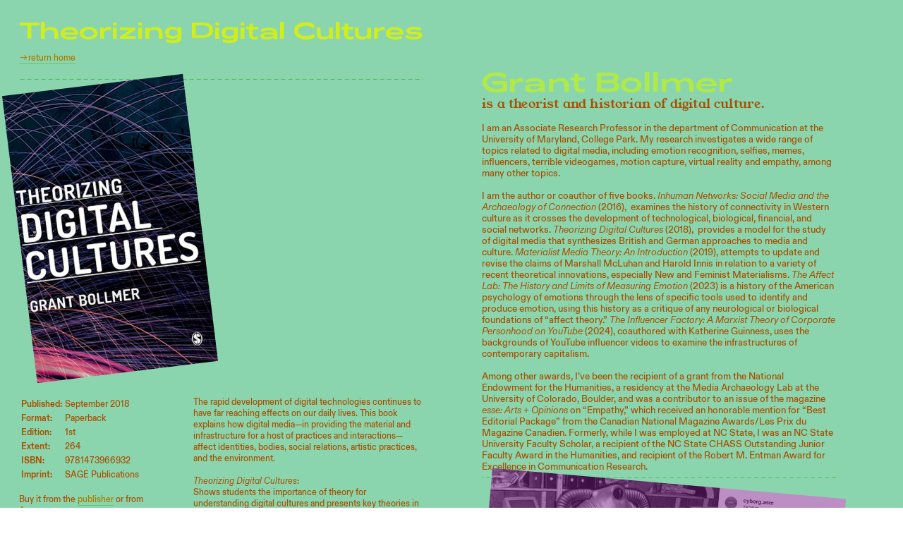

--- FILE ---
content_type: text/html; charset=UTF-8
request_url: https://grantbollmer.com/THEORIZING-DIGITAL-CULTURES
body_size: 30464
content:
<!DOCTYPE html>
<!-- 

        Running on cargo.site

-->
<html lang="en" data-predefined-style="true" data-css-presets="true" data-css-preset data-typography-preset>
	<head>
<script>
				var __cargo_context__ = 'live';
				var __cargo_js_ver__ = 'c=3744406473';
				var __cargo_maint__ = false;
				
				
			</script>
					<meta http-equiv="X-UA-Compatible" content="IE=edge,chrome=1">
		<meta http-equiv="Content-Type" content="text/html; charset=utf-8">
		<meta name="viewport" content="initial-scale=1.0, maximum-scale=1.0, user-scalable=no">
		
			<meta name="robots" content="index,follow">
		<title>THEORIZING DIGITAL CULTURES — Grant Bollmer</title>
		<meta name="description" content="Theorizing Digital Cultures ︎return home Published:September 2018Format:PaperbackEdition:1stExtent:264ISBN:9781473966932Imprint:SAGE...">
				<meta name="twitter:card" content="summary_large_image">
		<meta name="twitter:title" content="THEORIZING DIGITAL CULTURES — Grant Bollmer">
		<meta name="twitter:description" content="Theorizing Digital Cultures ︎return home Published:September 2018Format:PaperbackEdition:1stExtent:264ISBN:9781473966932Imprint:SAGE...">
		<meta name="twitter:image" content="https://freight.cargo.site/w/1200/i/c5b6cb0af6089d37ac905b6bf75ca88de3850d14063ede795d5e5c8190e03ab2/91WVWgo7L9L.png">
		<meta property="og:locale" content="en_US">
		<meta property="og:title" content="THEORIZING DIGITAL CULTURES — Grant Bollmer">
		<meta property="og:description" content="Theorizing Digital Cultures ︎return home Published:September 2018Format:PaperbackEdition:1stExtent:264ISBN:9781473966932Imprint:SAGE...">
		<meta property="og:url" content="https://grantbollmer.com/THEORIZING-DIGITAL-CULTURES">
		<meta property="og:image" content="https://freight.cargo.site/w/1200/i/c5b6cb0af6089d37ac905b6bf75ca88de3850d14063ede795d5e5c8190e03ab2/91WVWgo7L9L.png">
		<meta property="og:type" content="website">

		<link rel="preconnect" href="https://static.cargo.site" crossorigin>
		<link rel="preconnect" href="https://freight.cargo.site" crossorigin>
				<link rel="preconnect" href="https://type.cargo.site" crossorigin>

		<!--<link rel="preload" href="https://static.cargo.site/assets/social/IconFont-Regular-0.9.3.woff2" as="font" type="font/woff" crossorigin>-->

		

		<link href="https://static.cargo.site/favicon/favicon.ico" rel="shortcut icon">
		<link href="https://grantbollmer.com/rss" rel="alternate" type="application/rss+xml" title="Grant Bollmer feed">

		<link href="https://grantbollmer.com/stylesheet?c=3744406473&1649273140" id="member_stylesheet" rel="stylesheet" type="text/css" />
<style id="">@font-face{font-family:Icons;src:url(https://static.cargo.site/assets/social/IconFont-Regular-0.9.3.woff2);unicode-range:U+E000-E15C,U+F0000,U+FE0E}@font-face{font-family:Icons;src:url(https://static.cargo.site/assets/social/IconFont-Regular-0.9.3.woff2);font-weight:240;unicode-range:U+E000-E15C,U+F0000,U+FE0E}@font-face{font-family:Icons;src:url(https://static.cargo.site/assets/social/IconFont-Regular-0.9.3.woff2);unicode-range:U+E000-E15C,U+F0000,U+FE0E;font-weight:400}@font-face{font-family:Icons;src:url(https://static.cargo.site/assets/social/IconFont-Regular-0.9.3.woff2);unicode-range:U+E000-E15C,U+F0000,U+FE0E;font-weight:600}@font-face{font-family:Icons;src:url(https://static.cargo.site/assets/social/IconFont-Regular-0.9.3.woff2);unicode-range:U+E000-E15C,U+F0000,U+FE0E;font-weight:800}@font-face{font-family:Icons;src:url(https://static.cargo.site/assets/social/IconFont-Regular-0.9.3.woff2);unicode-range:U+E000-E15C,U+F0000,U+FE0E;font-style:italic}@font-face{font-family:Icons;src:url(https://static.cargo.site/assets/social/IconFont-Regular-0.9.3.woff2);unicode-range:U+E000-E15C,U+F0000,U+FE0E;font-weight:200;font-style:italic}@font-face{font-family:Icons;src:url(https://static.cargo.site/assets/social/IconFont-Regular-0.9.3.woff2);unicode-range:U+E000-E15C,U+F0000,U+FE0E;font-weight:400;font-style:italic}@font-face{font-family:Icons;src:url(https://static.cargo.site/assets/social/IconFont-Regular-0.9.3.woff2);unicode-range:U+E000-E15C,U+F0000,U+FE0E;font-weight:600;font-style:italic}@font-face{font-family:Icons;src:url(https://static.cargo.site/assets/social/IconFont-Regular-0.9.3.woff2);unicode-range:U+E000-E15C,U+F0000,U+FE0E;font-weight:800;font-style:italic}body.iconfont-loading,body.iconfont-loading *{color:transparent!important}body{-moz-osx-font-smoothing:grayscale;-webkit-font-smoothing:antialiased;-webkit-text-size-adjust:none}body.no-scroll{overflow:hidden}/*!
 * Content
 */.page{word-wrap:break-word}:focus{outline:0}.pointer-events-none{pointer-events:none}.pointer-events-auto{pointer-events:auto}.pointer-events-none .page_content .audio-player,.pointer-events-none .page_content .shop_product,.pointer-events-none .page_content a,.pointer-events-none .page_content audio,.pointer-events-none .page_content button,.pointer-events-none .page_content details,.pointer-events-none .page_content iframe,.pointer-events-none .page_content img,.pointer-events-none .page_content input,.pointer-events-none .page_content video{pointer-events:auto}.pointer-events-none .page_content *>a,.pointer-events-none .page_content>a{position:relative}s *{text-transform:inherit}#toolset{position:fixed;bottom:10px;right:10px;z-index:8}.mobile #toolset,.template_site_inframe #toolset{display:none}#toolset a{display:block;height:24px;width:24px;margin:0;padding:0;text-decoration:none;background:rgba(0,0,0,.2)}#toolset a:hover{background:rgba(0,0,0,.8)}[data-adminview] #toolset a,[data-adminview] #toolset_admin a{background:rgba(0,0,0,.04);pointer-events:none;cursor:default}#toolset_admin a:active{background:rgba(0,0,0,.7)}#toolset_admin a svg>*{transform:scale(1.1) translate(0,-.5px);transform-origin:50% 50%}#toolset_admin a svg{pointer-events:none;width:100%!important;height:auto!important}#following-container{overflow:auto;-webkit-overflow-scrolling:touch}#following-container iframe{height:100%;width:100%;position:absolute;top:0;left:0;right:0;bottom:0}:root{--following-width:-400px;--following-animation-duration:450ms}@keyframes following-open{0%{transform:translateX(0)}100%{transform:translateX(var(--following-width))}}@keyframes following-open-inverse{0%{transform:translateX(0)}100%{transform:translateX(calc(-1 * var(--following-width)))}}@keyframes following-close{0%{transform:translateX(var(--following-width))}100%{transform:translateX(0)}}@keyframes following-close-inverse{0%{transform:translateX(calc(-1 * var(--following-width)))}100%{transform:translateX(0)}}body.animate-left{animation:following-open var(--following-animation-duration);animation-fill-mode:both;animation-timing-function:cubic-bezier(.24,1,.29,1)}#following-container.animate-left{animation:following-close-inverse var(--following-animation-duration);animation-fill-mode:both;animation-timing-function:cubic-bezier(.24,1,.29,1)}#following-container.animate-left #following-frame{animation:following-close var(--following-animation-duration);animation-fill-mode:both;animation-timing-function:cubic-bezier(.24,1,.29,1)}body.animate-right{animation:following-close var(--following-animation-duration);animation-fill-mode:both;animation-timing-function:cubic-bezier(.24,1,.29,1)}#following-container.animate-right{animation:following-open-inverse var(--following-animation-duration);animation-fill-mode:both;animation-timing-function:cubic-bezier(.24,1,.29,1)}#following-container.animate-right #following-frame{animation:following-open var(--following-animation-duration);animation-fill-mode:both;animation-timing-function:cubic-bezier(.24,1,.29,1)}.slick-slider{position:relative;display:block;-moz-box-sizing:border-box;box-sizing:border-box;-webkit-user-select:none;-moz-user-select:none;-ms-user-select:none;user-select:none;-webkit-touch-callout:none;-khtml-user-select:none;-ms-touch-action:pan-y;touch-action:pan-y;-webkit-tap-highlight-color:transparent}.slick-list{position:relative;display:block;overflow:hidden;margin:0;padding:0}.slick-list:focus{outline:0}.slick-list.dragging{cursor:pointer;cursor:hand}.slick-slider .slick-list,.slick-slider .slick-track{transform:translate3d(0,0,0);will-change:transform}.slick-track{position:relative;top:0;left:0;display:block}.slick-track:after,.slick-track:before{display:table;content:'';width:1px;height:1px;margin-top:-1px;margin-left:-1px}.slick-track:after{clear:both}.slick-loading .slick-track{visibility:hidden}.slick-slide{display:none;float:left;height:100%;min-height:1px}[dir=rtl] .slick-slide{float:right}.content .slick-slide img{display:inline-block}.content .slick-slide img:not(.image-zoom){cursor:pointer}.content .scrub .slick-list,.content .scrub .slick-slide img:not(.image-zoom){cursor:ew-resize}body.slideshow-scrub-dragging *{cursor:ew-resize!important}.content .slick-slide img:not([src]),.content .slick-slide img[src='']{width:100%;height:auto}.slick-slide.slick-loading img{display:none}.slick-slide.dragging img{pointer-events:none}.slick-initialized .slick-slide{display:block}.slick-loading .slick-slide{visibility:hidden}.slick-vertical .slick-slide{display:block;height:auto;border:1px solid transparent}.slick-arrow.slick-hidden{display:none}.slick-arrow{position:absolute;z-index:9;width:0;top:0;height:100%;cursor:pointer;will-change:opacity;-webkit-transition:opacity 333ms cubic-bezier(.4,0,.22,1);transition:opacity 333ms cubic-bezier(.4,0,.22,1)}.slick-arrow.hidden{opacity:0}.slick-arrow svg{position:absolute;width:36px;height:36px;top:0;left:0;right:0;bottom:0;margin:auto;transform:translate(.25px,.25px)}.slick-arrow svg.right-arrow{transform:translate(.25px,.25px) scaleX(-1)}.slick-arrow svg:active{opacity:.75}.slick-arrow svg .arrow-shape{fill:none!important;stroke:#fff;stroke-linecap:square}.slick-arrow svg .arrow-outline{fill:none!important;stroke-width:2.5px;stroke:rgba(0,0,0,.6);stroke-linecap:square}.slick-arrow.slick-next{right:0;text-align:right}.slick-next svg,.wallpaper-navigation .slick-next svg{margin-right:10px}.mobile .slick-next svg{margin-right:10px}.slick-arrow.slick-prev{text-align:left}.slick-prev svg,.wallpaper-navigation .slick-prev svg{margin-left:10px}.mobile .slick-prev svg{margin-left:10px}.loading_animation{display:none;vertical-align:middle;z-index:15;line-height:0;pointer-events:none;border-radius:100%}.loading_animation.hidden{display:none}.loading_animation.pulsing{opacity:0;display:inline-block;animation-delay:.1s;-webkit-animation-delay:.1s;-moz-animation-delay:.1s;animation-duration:12s;animation-iteration-count:infinite;animation:fade-pulse-in .5s ease-in-out;-moz-animation:fade-pulse-in .5s ease-in-out;-webkit-animation:fade-pulse-in .5s ease-in-out;-webkit-animation-fill-mode:forwards;-moz-animation-fill-mode:forwards;animation-fill-mode:forwards}.loading_animation.pulsing.no-delay{animation-delay:0s;-webkit-animation-delay:0s;-moz-animation-delay:0s}.loading_animation div{border-radius:100%}.loading_animation div svg{max-width:100%;height:auto}.loading_animation div,.loading_animation div svg{width:20px;height:20px}.loading_animation.full-width svg{width:100%;height:auto}.loading_animation.full-width.big svg{width:100px;height:100px}.loading_animation div svg>*{fill:#ccc}.loading_animation div{-webkit-animation:spin-loading 12s ease-out;-webkit-animation-iteration-count:infinite;-moz-animation:spin-loading 12s ease-out;-moz-animation-iteration-count:infinite;animation:spin-loading 12s ease-out;animation-iteration-count:infinite}.loading_animation.hidden{display:none}[data-backdrop] .loading_animation{position:absolute;top:15px;left:15px;z-index:99}.loading_animation.position-absolute.middle{top:calc(50% - 10px);left:calc(50% - 10px)}.loading_animation.position-absolute.topleft{top:0;left:0}.loading_animation.position-absolute.middleright{top:calc(50% - 10px);right:1rem}.loading_animation.position-absolute.middleleft{top:calc(50% - 10px);left:1rem}.loading_animation.gray div svg>*{fill:#999}.loading_animation.gray-dark div svg>*{fill:#666}.loading_animation.gray-darker div svg>*{fill:#555}.loading_animation.gray-light div svg>*{fill:#ccc}.loading_animation.white div svg>*{fill:rgba(255,255,255,.85)}.loading_animation.blue div svg>*{fill:#698fff}.loading_animation.inline{display:inline-block;margin-bottom:.5ex}.loading_animation.inline.left{margin-right:.5ex}@-webkit-keyframes fade-pulse-in{0%{opacity:0}50%{opacity:.5}100%{opacity:1}}@-moz-keyframes fade-pulse-in{0%{opacity:0}50%{opacity:.5}100%{opacity:1}}@keyframes fade-pulse-in{0%{opacity:0}50%{opacity:.5}100%{opacity:1}}@-webkit-keyframes pulsate{0%{opacity:1}50%{opacity:0}100%{opacity:1}}@-moz-keyframes pulsate{0%{opacity:1}50%{opacity:0}100%{opacity:1}}@keyframes pulsate{0%{opacity:1}50%{opacity:0}100%{opacity:1}}@-webkit-keyframes spin-loading{0%{transform:rotate(0)}9%{transform:rotate(1050deg)}18%{transform:rotate(-1090deg)}20%{transform:rotate(-1080deg)}23%{transform:rotate(-1080deg)}28%{transform:rotate(-1095deg)}29%{transform:rotate(-1065deg)}34%{transform:rotate(-1080deg)}35%{transform:rotate(-1050deg)}40%{transform:rotate(-1065deg)}41%{transform:rotate(-1035deg)}44%{transform:rotate(-1035deg)}47%{transform:rotate(-2160deg)}50%{transform:rotate(-2160deg)}56%{transform:rotate(45deg)}60%{transform:rotate(45deg)}80%{transform:rotate(6120deg)}100%{transform:rotate(0)}}@keyframes spin-loading{0%{transform:rotate(0)}9%{transform:rotate(1050deg)}18%{transform:rotate(-1090deg)}20%{transform:rotate(-1080deg)}23%{transform:rotate(-1080deg)}28%{transform:rotate(-1095deg)}29%{transform:rotate(-1065deg)}34%{transform:rotate(-1080deg)}35%{transform:rotate(-1050deg)}40%{transform:rotate(-1065deg)}41%{transform:rotate(-1035deg)}44%{transform:rotate(-1035deg)}47%{transform:rotate(-2160deg)}50%{transform:rotate(-2160deg)}56%{transform:rotate(45deg)}60%{transform:rotate(45deg)}80%{transform:rotate(6120deg)}100%{transform:rotate(0)}}[grid-row]{align-items:flex-start;box-sizing:border-box;display:-webkit-box;display:-webkit-flex;display:-ms-flexbox;display:flex;-webkit-flex-wrap:wrap;-ms-flex-wrap:wrap;flex-wrap:wrap}[grid-col]{box-sizing:border-box}[grid-row] [grid-col].empty:after{content:"\0000A0";cursor:text}body.mobile[data-adminview=content-editproject] [grid-row] [grid-col].empty:after{display:none}[grid-col=auto]{-webkit-box-flex:1;-webkit-flex:1;-ms-flex:1;flex:1}[grid-col=x12]{width:100%}[grid-col=x11]{width:50%}[grid-col=x10]{width:33.33%}[grid-col=x9]{width:25%}[grid-col=x8]{width:20%}[grid-col=x7]{width:16.666666667%}[grid-col=x6]{width:14.285714286%}[grid-col=x5]{width:12.5%}[grid-col=x4]{width:11.111111111%}[grid-col=x3]{width:10%}[grid-col=x2]{width:9.090909091%}[grid-col=x1]{width:8.333333333%}[grid-col="1"]{width:8.33333%}[grid-col="2"]{width:16.66667%}[grid-col="3"]{width:25%}[grid-col="4"]{width:33.33333%}[grid-col="5"]{width:41.66667%}[grid-col="6"]{width:50%}[grid-col="7"]{width:58.33333%}[grid-col="8"]{width:66.66667%}[grid-col="9"]{width:75%}[grid-col="10"]{width:83.33333%}[grid-col="11"]{width:91.66667%}[grid-col="12"]{width:100%}body.mobile [grid-responsive] [grid-col]{width:100%;-webkit-box-flex:none;-webkit-flex:none;-ms-flex:none;flex:none}[data-ce-host=true][contenteditable=true] [grid-pad]{pointer-events:none}[data-ce-host=true][contenteditable=true] [grid-pad]>*{pointer-events:auto}[grid-pad="0"]{padding:0}[grid-pad="0.25"]{padding:.125rem}[grid-pad="0.5"]{padding:.25rem}[grid-pad="0.75"]{padding:.375rem}[grid-pad="1"]{padding:.5rem}[grid-pad="1.25"]{padding:.625rem}[grid-pad="1.5"]{padding:.75rem}[grid-pad="1.75"]{padding:.875rem}[grid-pad="2"]{padding:1rem}[grid-pad="2.5"]{padding:1.25rem}[grid-pad="3"]{padding:1.5rem}[grid-pad="3.5"]{padding:1.75rem}[grid-pad="4"]{padding:2rem}[grid-pad="5"]{padding:2.5rem}[grid-pad="6"]{padding:3rem}[grid-pad="7"]{padding:3.5rem}[grid-pad="8"]{padding:4rem}[grid-pad="9"]{padding:4.5rem}[grid-pad="10"]{padding:5rem}[grid-gutter="0"]{margin:0}[grid-gutter="0.5"]{margin:-.25rem}[grid-gutter="1"]{margin:-.5rem}[grid-gutter="1.5"]{margin:-.75rem}[grid-gutter="2"]{margin:-1rem}[grid-gutter="2.5"]{margin:-1.25rem}[grid-gutter="3"]{margin:-1.5rem}[grid-gutter="3.5"]{margin:-1.75rem}[grid-gutter="4"]{margin:-2rem}[grid-gutter="5"]{margin:-2.5rem}[grid-gutter="6"]{margin:-3rem}[grid-gutter="7"]{margin:-3.5rem}[grid-gutter="8"]{margin:-4rem}[grid-gutter="10"]{margin:-5rem}[grid-gutter="12"]{margin:-6rem}[grid-gutter="14"]{margin:-7rem}[grid-gutter="16"]{margin:-8rem}[grid-gutter="18"]{margin:-9rem}[grid-gutter="20"]{margin:-10rem}small{max-width:100%;text-decoration:inherit}img:not([src]),img[src='']{outline:1px solid rgba(177,177,177,.4);outline-offset:-1px;content:url([data-uri])}img.image-zoom{cursor:-webkit-zoom-in;cursor:-moz-zoom-in;cursor:zoom-in}#imprimatur{color:#333;font-size:10px;font-family:-apple-system,BlinkMacSystemFont,"Segoe UI",Roboto,Oxygen,Ubuntu,Cantarell,"Open Sans","Helvetica Neue",sans-serif,"Sans Serif",Icons;/*!System*/position:fixed;opacity:.3;right:-28px;bottom:160px;transform:rotate(270deg);-ms-transform:rotate(270deg);-webkit-transform:rotate(270deg);z-index:8;text-transform:uppercase;color:#999;opacity:.5;padding-bottom:2px;text-decoration:none}.mobile #imprimatur{display:none}bodycopy cargo-link a{font-family:-apple-system,BlinkMacSystemFont,"Segoe UI",Roboto,Oxygen,Ubuntu,Cantarell,"Open Sans","Helvetica Neue",sans-serif,"Sans Serif",Icons;/*!System*/font-size:12px;font-style:normal;font-weight:400;transform:rotate(270deg);text-decoration:none;position:fixed!important;right:-27px;bottom:100px;text-decoration:none;letter-spacing:normal;background:0 0;border:0;border-bottom:0;outline:0}/*! PhotoSwipe Default UI CSS by Dmitry Semenov | photoswipe.com | MIT license */.pswp--has_mouse .pswp__button--arrow--left,.pswp--has_mouse .pswp__button--arrow--right,.pswp__ui{visibility:visible}.pswp--minimal--dark .pswp__top-bar,.pswp__button{background:0 0}.pswp,.pswp__bg,.pswp__container,.pswp__img--placeholder,.pswp__zoom-wrap,.quick-view-navigation{-webkit-backface-visibility:hidden}.pswp__button{cursor:pointer;opacity:1;-webkit-appearance:none;transition:opacity .2s;-webkit-box-shadow:none;box-shadow:none}.pswp__button-close>svg{top:10px;right:10px;margin-left:auto}.pswp--touch .quick-view-navigation{display:none}.pswp__ui{-webkit-font-smoothing:auto;opacity:1;z-index:1550}.quick-view-navigation{will-change:opacity;-webkit-transition:opacity 333ms cubic-bezier(.4,0,.22,1);transition:opacity 333ms cubic-bezier(.4,0,.22,1)}.quick-view-navigation .pswp__group .pswp__button{pointer-events:auto}.pswp__button>svg{position:absolute;width:36px;height:36px}.quick-view-navigation .pswp__group:active svg{opacity:.75}.pswp__button svg .shape-shape{fill:#fff}.pswp__button svg .shape-outline{fill:#000}.pswp__button-prev>svg{top:0;bottom:0;left:10px;margin:auto}.pswp__button-next>svg{top:0;bottom:0;right:10px;margin:auto}.quick-view-navigation .pswp__group .pswp__button-prev{position:absolute;left:0;top:0;width:0;height:100%}.quick-view-navigation .pswp__group .pswp__button-next{position:absolute;right:0;top:0;width:0;height:100%}.quick-view-navigation .close-button,.quick-view-navigation .left-arrow,.quick-view-navigation .right-arrow{transform:translate(.25px,.25px)}.quick-view-navigation .right-arrow{transform:translate(.25px,.25px) scaleX(-1)}.pswp__button svg .shape-outline{fill:transparent!important;stroke:#000;stroke-width:2.5px;stroke-linecap:square}.pswp__button svg .shape-shape{fill:transparent!important;stroke:#fff;stroke-width:1.5px;stroke-linecap:square}.pswp__bg,.pswp__scroll-wrap,.pswp__zoom-wrap{width:100%;position:absolute}.quick-view-navigation .pswp__group .pswp__button-close{margin:0}.pswp__container,.pswp__item,.pswp__zoom-wrap{right:0;bottom:0;top:0;position:absolute;left:0}.pswp__ui--hidden .pswp__button{opacity:.001}.pswp__ui--hidden .pswp__button,.pswp__ui--hidden .pswp__button *{pointer-events:none}.pswp .pswp__ui.pswp__ui--displaynone{display:none}.pswp__element--disabled{display:none!important}/*! PhotoSwipe main CSS by Dmitry Semenov | photoswipe.com | MIT license */.pswp{position:fixed;display:none;height:100%;width:100%;top:0;left:0;right:0;bottom:0;margin:auto;-ms-touch-action:none;touch-action:none;z-index:9999999;-webkit-text-size-adjust:100%;line-height:initial;letter-spacing:initial;outline:0}.pswp img{max-width:none}.pswp--zoom-disabled .pswp__img{cursor:default!important}.pswp--animate_opacity{opacity:.001;will-change:opacity;-webkit-transition:opacity 333ms cubic-bezier(.4,0,.22,1);transition:opacity 333ms cubic-bezier(.4,0,.22,1)}.pswp--open{display:block}.pswp--zoom-allowed .pswp__img{cursor:-webkit-zoom-in;cursor:-moz-zoom-in;cursor:zoom-in}.pswp--zoomed-in .pswp__img{cursor:-webkit-grab;cursor:-moz-grab;cursor:grab}.pswp--dragging .pswp__img{cursor:-webkit-grabbing;cursor:-moz-grabbing;cursor:grabbing}.pswp__bg{left:0;top:0;height:100%;opacity:0;transform:translateZ(0);will-change:opacity}.pswp__scroll-wrap{left:0;top:0;height:100%}.pswp__container,.pswp__zoom-wrap{-ms-touch-action:none;touch-action:none}.pswp__container,.pswp__img{-webkit-user-select:none;-moz-user-select:none;-ms-user-select:none;user-select:none;-webkit-tap-highlight-color:transparent;-webkit-touch-callout:none}.pswp__zoom-wrap{-webkit-transform-origin:left top;-ms-transform-origin:left top;transform-origin:left top;-webkit-transition:-webkit-transform 222ms cubic-bezier(.4,0,.22,1);transition:transform 222ms cubic-bezier(.4,0,.22,1)}.pswp__bg{-webkit-transition:opacity 222ms cubic-bezier(.4,0,.22,1);transition:opacity 222ms cubic-bezier(.4,0,.22,1)}.pswp--animated-in .pswp__bg,.pswp--animated-in .pswp__zoom-wrap{-webkit-transition:none;transition:none}.pswp--hide-overflow .pswp__scroll-wrap,.pswp--hide-overflow.pswp{overflow:hidden}.pswp__img{position:absolute;width:auto;height:auto;top:0;left:0}.pswp__img--placeholder--blank{background:#222}.pswp--ie .pswp__img{width:100%!important;height:auto!important;left:0;top:0}.pswp__ui--idle{opacity:0}.pswp__error-msg{position:absolute;left:0;top:50%;width:100%;text-align:center;font-size:14px;line-height:16px;margin-top:-8px;color:#ccc}.pswp__error-msg a{color:#ccc;text-decoration:underline}.pswp__error-msg{font-family:-apple-system,BlinkMacSystemFont,"Segoe UI",Roboto,Oxygen,Ubuntu,Cantarell,"Open Sans","Helvetica Neue",sans-serif}.quick-view.mouse-down .iframe-item{pointer-events:none!important}.quick-view-caption-positioner{pointer-events:none;width:100%;height:100%}.quick-view-caption-wrapper{margin:auto;position:absolute;bottom:0;left:0;right:0}.quick-view-horizontal-align-left .quick-view-caption-wrapper{margin-left:0}.quick-view-horizontal-align-right .quick-view-caption-wrapper{margin-right:0}[data-quick-view-caption]{transition:.1s opacity ease-in-out;position:absolute;bottom:0;left:0;right:0}.quick-view-horizontal-align-left [data-quick-view-caption]{text-align:left}.quick-view-horizontal-align-right [data-quick-view-caption]{text-align:right}.quick-view-caption{transition:.1s opacity ease-in-out}.quick-view-caption>*{display:inline-block}.quick-view-caption *{pointer-events:auto}.quick-view-caption.hidden{opacity:0}.shop_product .dropdown_wrapper{flex:0 0 100%;position:relative}.shop_product select{appearance:none;-moz-appearance:none;-webkit-appearance:none;outline:0;-webkit-font-smoothing:antialiased;-moz-osx-font-smoothing:grayscale;cursor:pointer;border-radius:0;white-space:nowrap;overflow:hidden!important;text-overflow:ellipsis}.shop_product select.dropdown::-ms-expand{display:none}.shop_product a{cursor:pointer;border-bottom:none;text-decoration:none}.shop_product a.out-of-stock{pointer-events:none}body.audio-player-dragging *{cursor:ew-resize!important}.audio-player{display:inline-flex;flex:1 0 calc(100% - 2px);width:calc(100% - 2px)}.audio-player .button{height:100%;flex:0 0 3.3rem;display:flex}.audio-player .separator{left:3.3rem;height:100%}.audio-player .buffer{width:0%;height:100%;transition:left .3s linear,width .3s linear}.audio-player.seeking .buffer{transition:left 0s,width 0s}.audio-player.seeking{user-select:none;-webkit-user-select:none;cursor:ew-resize}.audio-player.seeking *{user-select:none;-webkit-user-select:none;cursor:ew-resize}.audio-player .bar{overflow:hidden;display:flex;justify-content:space-between;align-content:center;flex-grow:1}.audio-player .progress{width:0%;height:100%;transition:width .3s linear}.audio-player.seeking .progress{transition:width 0s}.audio-player .pause,.audio-player .play{cursor:pointer;height:100%}.audio-player .note-icon{margin:auto 0;order:2;flex:0 1 auto}.audio-player .title{white-space:nowrap;overflow:hidden;text-overflow:ellipsis;pointer-events:none;user-select:none;padding:.5rem 0 .5rem 1rem;margin:auto auto auto 0;flex:0 3 auto;min-width:0;width:100%}.audio-player .total-time{flex:0 1 auto;margin:auto 0}.audio-player .current-time,.audio-player .play-text{flex:0 1 auto;margin:auto 0}.audio-player .stream-anim{user-select:none;margin:auto auto auto 0}.audio-player .stream-anim span{display:inline-block}.audio-player .buffer,.audio-player .current-time,.audio-player .note-svg,.audio-player .play-text,.audio-player .separator,.audio-player .total-time{user-select:none;pointer-events:none}.audio-player .buffer,.audio-player .play-text,.audio-player .progress{position:absolute}.audio-player,.audio-player .bar,.audio-player .button,.audio-player .current-time,.audio-player .note-icon,.audio-player .pause,.audio-player .play,.audio-player .total-time{position:relative}body.mobile .audio-player,body.mobile .audio-player *{-webkit-touch-callout:none}#standalone-admin-frame{border:0;width:400px;position:absolute;right:0;top:0;height:100vh;z-index:99}body[standalone-admin=true] #standalone-admin-frame{transform:translate(0,0)}body[standalone-admin=true] .main_container{width:calc(100% - 400px)}body[standalone-admin=false] #standalone-admin-frame{transform:translate(100%,0)}body[standalone-admin=false] .main_container{width:100%}.toggle_standaloneAdmin{position:fixed;top:0;right:400px;height:40px;width:40px;z-index:999;cursor:pointer;background-color:rgba(0,0,0,.4)}.toggle_standaloneAdmin:active{opacity:.7}body[standalone-admin=false] .toggle_standaloneAdmin{right:0}.toggle_standaloneAdmin *{color:#fff;fill:#fff}.toggle_standaloneAdmin svg{padding:6px;width:100%;height:100%;opacity:.85}body[standalone-admin=false] .toggle_standaloneAdmin #close,body[standalone-admin=true] .toggle_standaloneAdmin #backdropsettings{display:none}.toggle_standaloneAdmin>div{width:100%;height:100%}#admin_toggle_button{position:fixed;top:50%;transform:translate(0,-50%);right:400px;height:36px;width:12px;z-index:999;cursor:pointer;background-color:rgba(0,0,0,.09);padding-left:2px;margin-right:5px}#admin_toggle_button .bar{content:'';background:rgba(0,0,0,.09);position:fixed;width:5px;bottom:0;top:0;z-index:10}#admin_toggle_button:active{background:rgba(0,0,0,.065)}#admin_toggle_button *{color:#fff;fill:#fff}#admin_toggle_button svg{padding:0;width:16px;height:36px;margin-left:1px;opacity:1}#admin_toggle_button svg *{fill:#fff;opacity:1}#admin_toggle_button[data-state=closed] .toggle_admin_close{display:none}#admin_toggle_button[data-state=closed],#admin_toggle_button[data-state=closed] .toggle_admin_open{width:20px;cursor:pointer;margin:0}#admin_toggle_button[data-state=closed] svg{margin-left:2px}#admin_toggle_button[data-state=open] .toggle_admin_open{display:none}select,select *{text-rendering:auto!important}b b{font-weight:inherit}*{-webkit-box-sizing:border-box;-moz-box-sizing:border-box;box-sizing:border-box}customhtml>*{position:relative;z-index:10}body,html{min-height:100vh;margin:0;padding:0}html{touch-action:manipulation;position:relative;background-color:#fff}.main_container{min-height:100vh;width:100%;overflow:hidden}.container{display:-webkit-box;display:-webkit-flex;display:-moz-box;display:-ms-flexbox;display:flex;-webkit-flex-wrap:wrap;-moz-flex-wrap:wrap;-ms-flex-wrap:wrap;flex-wrap:wrap;max-width:100%;width:100%;overflow:visible}.container{align-items:flex-start;-webkit-align-items:flex-start}.page{z-index:2}.page ul li>text-limit{display:block}.content,.content_container,.pinned{-webkit-flex:1 0 auto;-moz-flex:1 0 auto;-ms-flex:1 0 auto;flex:1 0 auto;max-width:100%}.content_container{width:100%}.content_container.full_height{min-height:100vh}.page_background{position:absolute;top:0;left:0;width:100%;height:100%}.page_container{position:relative;overflow:visible;width:100%}.backdrop{position:absolute;top:0;z-index:1;width:100%;height:100%;max-height:100vh}.backdrop>div{position:absolute;top:0;left:0;width:100%;height:100%;-webkit-backface-visibility:hidden;backface-visibility:hidden;transform:translate3d(0,0,0);contain:strict}[data-backdrop].backdrop>div[data-overflowing]{max-height:100vh;position:absolute;top:0;left:0}body.mobile [split-responsive]{display:flex;flex-direction:column}body.mobile [split-responsive] .container{width:100%;order:2}body.mobile [split-responsive] .backdrop{position:relative;height:50vh;width:100%;order:1}body.mobile [split-responsive] [data-auxiliary].backdrop{position:absolute;height:50vh;width:100%;order:1}.page{position:relative;z-index:2}img[data-align=left]{float:left}img[data-align=right]{float:right}[data-rotation]{transform-origin:center center}.content .page_content:not([contenteditable=true]) [data-draggable]{pointer-events:auto!important;backface-visibility:hidden}.preserve-3d{-moz-transform-style:preserve-3d;transform-style:preserve-3d}.content .page_content:not([contenteditable=true]) [data-draggable] iframe{pointer-events:none!important}.dragging-active iframe{pointer-events:none!important}.content .page_content:not([contenteditable=true]) [data-draggable]:active{opacity:1}.content .scroll-transition-fade{transition:transform 1s ease-in-out,opacity .8s ease-in-out}.content .scroll-transition-fade.below-viewport{opacity:0;transform:translateY(40px)}.mobile.full_width .page_container:not([split-layout]) .container_width{width:100%}[data-view=pinned_bottom] .bottom_pin_invisibility{visibility:hidden}.pinned{position:relative;width:100%}.pinned .page_container.accommodate:not(.fixed):not(.overlay){z-index:2}.pinned .page_container.overlay{position:absolute;z-index:4}.pinned .page_container.overlay.fixed{position:fixed}.pinned .page_container.overlay.fixed .page{max-height:100vh;-webkit-overflow-scrolling:touch}.pinned .page_container.overlay.fixed .page.allow-scroll{overflow-y:auto;overflow-x:hidden}.pinned .page_container.overlay.fixed .page.allow-scroll{align-items:flex-start;-webkit-align-items:flex-start}.pinned .page_container .page.allow-scroll::-webkit-scrollbar{width:0;background:0 0;display:none}.pinned.pinned_top .page_container.overlay{left:0;top:0}.pinned.pinned_bottom .page_container.overlay{left:0;bottom:0}div[data-container=set]:empty{margin-top:1px}.thumbnails{position:relative;z-index:1}[thumbnails=grid]{align-items:baseline}[thumbnails=justify] .thumbnail{box-sizing:content-box}[thumbnails][data-padding-zero] .thumbnail{margin-bottom:-1px}[thumbnails=montessori] .thumbnail{pointer-events:auto;position:absolute}[thumbnails] .thumbnail>a{display:block;text-decoration:none}[thumbnails=montessori]{height:0}[thumbnails][data-resizing],[thumbnails][data-resizing] *{cursor:nwse-resize}[thumbnails] .thumbnail .resize-handle{cursor:nwse-resize;width:26px;height:26px;padding:5px;position:absolute;opacity:.75;right:-1px;bottom:-1px;z-index:100}[thumbnails][data-resizing] .resize-handle{display:none}[thumbnails] .thumbnail .resize-handle svg{position:absolute;top:0;left:0}[thumbnails] .thumbnail .resize-handle:hover{opacity:1}[data-can-move].thumbnail .resize-handle svg .resize_path_outline{fill:#fff}[data-can-move].thumbnail .resize-handle svg .resize_path{fill:#000}[thumbnails=montessori] .thumbnail_sizer{height:0;width:100%;position:relative;padding-bottom:100%;pointer-events:none}[thumbnails] .thumbnail img{display:block;min-height:3px;margin-bottom:0}[thumbnails] .thumbnail img:not([src]),img[src=""]{margin:0!important;width:100%;min-height:3px;height:100%!important;position:absolute}[aspect-ratio="1x1"].thumb_image{height:0;padding-bottom:100%;overflow:hidden}[aspect-ratio="4x3"].thumb_image{height:0;padding-bottom:75%;overflow:hidden}[aspect-ratio="16x9"].thumb_image{height:0;padding-bottom:56.25%;overflow:hidden}[thumbnails] .thumb_image{width:100%;position:relative}[thumbnails][thumbnail-vertical-align=top]{align-items:flex-start}[thumbnails][thumbnail-vertical-align=middle]{align-items:center}[thumbnails][thumbnail-vertical-align=bottom]{align-items:baseline}[thumbnails][thumbnail-horizontal-align=left]{justify-content:flex-start}[thumbnails][thumbnail-horizontal-align=middle]{justify-content:center}[thumbnails][thumbnail-horizontal-align=right]{justify-content:flex-end}.thumb_image.default_image>svg{position:absolute;top:0;left:0;bottom:0;right:0;width:100%;height:100%}.thumb_image.default_image{outline:1px solid #ccc;outline-offset:-1px;position:relative}.mobile.full_width [data-view=Thumbnail] .thumbnails_width{width:100%}.content [data-draggable] a:active,.content [data-draggable] img:active{opacity:initial}.content .draggable-dragging{opacity:initial}[data-draggable].draggable_visible{visibility:visible}[data-draggable].draggable_hidden{visibility:hidden}.gallery_card [data-draggable],.marquee [data-draggable]{visibility:inherit}[data-draggable]{visibility:visible;background-color:rgba(0,0,0,.003)}#site_menu_panel_container .image-gallery:not(.initialized){height:0;padding-bottom:100%;min-height:initial}.image-gallery:not(.initialized){min-height:100vh;visibility:hidden;width:100%}.image-gallery .gallery_card img{display:block;width:100%;height:auto}.image-gallery .gallery_card{transform-origin:center}.image-gallery .gallery_card.dragging{opacity:.1;transform:initial!important}.image-gallery:not([image-gallery=slideshow]) .gallery_card iframe:only-child,.image-gallery:not([image-gallery=slideshow]) .gallery_card video:only-child{width:100%;height:100%;top:0;left:0;position:absolute}.image-gallery[image-gallery=slideshow] .gallery_card video[muted][autoplay]:not([controls]),.image-gallery[image-gallery=slideshow] .gallery_card video[muted][data-autoplay]:not([controls]){pointer-events:none}.image-gallery [image-gallery-pad="0"] video:only-child{object-fit:cover;height:calc(100% + 1px)}div.image-gallery>a,div.image-gallery>iframe,div.image-gallery>img,div.image-gallery>video{display:none}[image-gallery-row]{align-items:flex-start;box-sizing:border-box;display:-webkit-box;display:-webkit-flex;display:-ms-flexbox;display:flex;-webkit-flex-wrap:wrap;-ms-flex-wrap:wrap;flex-wrap:wrap}.image-gallery .gallery_card_image{width:100%;position:relative}[data-predefined-style=true] .image-gallery a.gallery_card{display:block;border:none}[image-gallery-col]{box-sizing:border-box}[image-gallery-col=x12]{width:100%}[image-gallery-col=x11]{width:50%}[image-gallery-col=x10]{width:33.33%}[image-gallery-col=x9]{width:25%}[image-gallery-col=x8]{width:20%}[image-gallery-col=x7]{width:16.666666667%}[image-gallery-col=x6]{width:14.285714286%}[image-gallery-col=x5]{width:12.5%}[image-gallery-col=x4]{width:11.111111111%}[image-gallery-col=x3]{width:10%}[image-gallery-col=x2]{width:9.090909091%}[image-gallery-col=x1]{width:8.333333333%}.content .page_content [image-gallery-pad].image-gallery{pointer-events:none}.content .page_content [image-gallery-pad].image-gallery .gallery_card_image>*,.content .page_content [image-gallery-pad].image-gallery .gallery_image_caption{pointer-events:auto}.content .page_content [image-gallery-pad="0"]{padding:0}.content .page_content [image-gallery-pad="0.25"]{padding:.125rem}.content .page_content [image-gallery-pad="0.5"]{padding:.25rem}.content .page_content [image-gallery-pad="0.75"]{padding:.375rem}.content .page_content [image-gallery-pad="1"]{padding:.5rem}.content .page_content [image-gallery-pad="1.25"]{padding:.625rem}.content .page_content [image-gallery-pad="1.5"]{padding:.75rem}.content .page_content [image-gallery-pad="1.75"]{padding:.875rem}.content .page_content [image-gallery-pad="2"]{padding:1rem}.content .page_content [image-gallery-pad="2.5"]{padding:1.25rem}.content .page_content [image-gallery-pad="3"]{padding:1.5rem}.content .page_content [image-gallery-pad="3.5"]{padding:1.75rem}.content .page_content [image-gallery-pad="4"]{padding:2rem}.content .page_content [image-gallery-pad="5"]{padding:2.5rem}.content .page_content [image-gallery-pad="6"]{padding:3rem}.content .page_content [image-gallery-pad="7"]{padding:3.5rem}.content .page_content [image-gallery-pad="8"]{padding:4rem}.content .page_content [image-gallery-pad="9"]{padding:4.5rem}.content .page_content [image-gallery-pad="10"]{padding:5rem}.content .page_content [image-gallery-gutter="0"]{margin:0}.content .page_content [image-gallery-gutter="0.5"]{margin:-.25rem}.content .page_content [image-gallery-gutter="1"]{margin:-.5rem}.content .page_content [image-gallery-gutter="1.5"]{margin:-.75rem}.content .page_content [image-gallery-gutter="2"]{margin:-1rem}.content .page_content [image-gallery-gutter="2.5"]{margin:-1.25rem}.content .page_content [image-gallery-gutter="3"]{margin:-1.5rem}.content .page_content [image-gallery-gutter="3.5"]{margin:-1.75rem}.content .page_content [image-gallery-gutter="4"]{margin:-2rem}.content .page_content [image-gallery-gutter="5"]{margin:-2.5rem}.content .page_content [image-gallery-gutter="6"]{margin:-3rem}.content .page_content [image-gallery-gutter="7"]{margin:-3.5rem}.content .page_content [image-gallery-gutter="8"]{margin:-4rem}.content .page_content [image-gallery-gutter="10"]{margin:-5rem}.content .page_content [image-gallery-gutter="12"]{margin:-6rem}.content .page_content [image-gallery-gutter="14"]{margin:-7rem}.content .page_content [image-gallery-gutter="16"]{margin:-8rem}.content .page_content [image-gallery-gutter="18"]{margin:-9rem}.content .page_content [image-gallery-gutter="20"]{margin:-10rem}[image-gallery=slideshow]:not(.initialized)>*{min-height:1px;opacity:0;min-width:100%}[image-gallery=slideshow][data-constrained-by=height] [image-gallery-vertical-align].slick-track{align-items:flex-start}[image-gallery=slideshow] img.image-zoom:active{opacity:initial}[image-gallery=slideshow].slick-initialized .gallery_card{pointer-events:none}[image-gallery=slideshow].slick-initialized .gallery_card.slick-current{pointer-events:auto}[image-gallery=slideshow] .gallery_card:not(.has_caption){line-height:0}.content .page_content [image-gallery=slideshow].image-gallery>*{pointer-events:auto}.content [image-gallery=slideshow].image-gallery.slick-initialized .gallery_card{overflow:hidden;margin:0;display:flex;flex-flow:row wrap;flex-shrink:0}.content [image-gallery=slideshow].image-gallery.slick-initialized .gallery_card.slick-current{overflow:visible}[image-gallery=slideshow] .gallery_image_caption{opacity:1;transition:opacity .3s;-webkit-transition:opacity .3s;width:100%;margin-left:auto;margin-right:auto;clear:both}[image-gallery-horizontal-align=left] .gallery_image_caption{text-align:left}[image-gallery-horizontal-align=middle] .gallery_image_caption{text-align:center}[image-gallery-horizontal-align=right] .gallery_image_caption{text-align:right}[image-gallery=slideshow][data-slideshow-in-transition] .gallery_image_caption{opacity:0;transition:opacity .3s;-webkit-transition:opacity .3s}[image-gallery=slideshow] .gallery_card_image{width:initial;margin:0;display:inline-block}[image-gallery=slideshow] .gallery_card img{margin:0;display:block}[image-gallery=slideshow][data-exploded]{align-items:flex-start;box-sizing:border-box;display:-webkit-box;display:-webkit-flex;display:-ms-flexbox;display:flex;-webkit-flex-wrap:wrap;-ms-flex-wrap:wrap;flex-wrap:wrap;justify-content:flex-start;align-content:flex-start}[image-gallery=slideshow][data-exploded] .gallery_card{padding:1rem;width:16.666%}[image-gallery=slideshow][data-exploded] .gallery_card_image{height:0;display:block;width:100%}[image-gallery=grid]{align-items:baseline}[image-gallery=grid] .gallery_card.has_caption .gallery_card_image{display:block}[image-gallery=grid] [image-gallery-pad="0"].gallery_card{margin-bottom:-1px}[image-gallery=grid] .gallery_card img{margin:0}[image-gallery=columns] .gallery_card img{margin:0}[image-gallery=justify]{align-items:flex-start}[image-gallery=justify] .gallery_card img{margin:0}[image-gallery=montessori][image-gallery-row]{display:block}[image-gallery=montessori] a.gallery_card,[image-gallery=montessori] div.gallery_card{position:absolute;pointer-events:auto}[image-gallery=montessori][data-can-move] .gallery_card,[image-gallery=montessori][data-can-move] .gallery_card .gallery_card_image,[image-gallery=montessori][data-can-move] .gallery_card .gallery_card_image>*{cursor:move}[image-gallery=montessori]{position:relative;height:0}[image-gallery=freeform] .gallery_card{position:relative}[image-gallery=freeform] [image-gallery-pad="0"].gallery_card{margin-bottom:-1px}[image-gallery-vertical-align]{display:flex;flex-flow:row wrap}[image-gallery-vertical-align].slick-track{display:flex;flex-flow:row nowrap}.image-gallery .slick-list{margin-bottom:-.3px}[image-gallery-vertical-align=top]{align-content:flex-start;align-items:flex-start}[image-gallery-vertical-align=middle]{align-items:center;align-content:center}[image-gallery-vertical-align=bottom]{align-content:flex-end;align-items:flex-end}[image-gallery-horizontal-align=left]{justify-content:flex-start}[image-gallery-horizontal-align=middle]{justify-content:center}[image-gallery-horizontal-align=right]{justify-content:flex-end}.image-gallery[data-resizing],.image-gallery[data-resizing] *{cursor:nwse-resize!important}.image-gallery .gallery_card .resize-handle,.image-gallery .gallery_card .resize-handle *{cursor:nwse-resize!important}.image-gallery .gallery_card .resize-handle{width:26px;height:26px;padding:5px;position:absolute;opacity:.75;right:-1px;bottom:-1px;z-index:10}.image-gallery[data-resizing] .resize-handle{display:none}.image-gallery .gallery_card .resize-handle svg{cursor:nwse-resize!important;position:absolute;top:0;left:0}.image-gallery .gallery_card .resize-handle:hover{opacity:1}[data-can-move].gallery_card .resize-handle svg .resize_path_outline{fill:#fff}[data-can-move].gallery_card .resize-handle svg .resize_path{fill:#000}[image-gallery=montessori] .thumbnail_sizer{height:0;width:100%;position:relative;padding-bottom:100%;pointer-events:none}#site_menu_button{display:block;text-decoration:none;pointer-events:auto;z-index:9;vertical-align:top;cursor:pointer;box-sizing:content-box;font-family:Icons}#site_menu_button.custom_icon{padding:0;line-height:0}#site_menu_button.custom_icon img{width:100%;height:auto}#site_menu_wrapper.disabled #site_menu_button{display:none}#site_menu_wrapper.mobile_only #site_menu_button{display:none}body.mobile #site_menu_wrapper.mobile_only:not(.disabled) #site_menu_button:not(.active){display:block}#site_menu_panel_container[data-type=cargo_menu] #site_menu_panel{display:block;position:fixed;top:0;right:0;bottom:0;left:0;z-index:10;cursor:default}.site_menu{pointer-events:auto;position:absolute;z-index:11;top:0;bottom:0;line-height:0;max-width:400px;min-width:300px;font-size:20px;text-align:left;background:rgba(20,20,20,.95);padding:20px 30px 90px 30px;overflow-y:auto;overflow-x:hidden;display:-webkit-box;display:-webkit-flex;display:-ms-flexbox;display:flex;-webkit-box-orient:vertical;-webkit-box-direction:normal;-webkit-flex-direction:column;-ms-flex-direction:column;flex-direction:column;-webkit-box-pack:start;-webkit-justify-content:flex-start;-ms-flex-pack:start;justify-content:flex-start}body.mobile #site_menu_wrapper .site_menu{-webkit-overflow-scrolling:touch;min-width:auto;max-width:100%;width:100%;padding:20px}#site_menu_wrapper[data-sitemenu-position=bottom-left] #site_menu,#site_menu_wrapper[data-sitemenu-position=top-left] #site_menu{left:0}#site_menu_wrapper[data-sitemenu-position=bottom-right] #site_menu,#site_menu_wrapper[data-sitemenu-position=top-right] #site_menu{right:0}#site_menu_wrapper[data-type=page] .site_menu{right:0;left:0;width:100%;padding:0;margin:0;background:0 0}.site_menu_wrapper.open .site_menu{display:block}.site_menu div{display:block}.site_menu a{text-decoration:none;display:inline-block;color:rgba(255,255,255,.75);max-width:100%;overflow:hidden;white-space:nowrap;text-overflow:ellipsis;line-height:1.4}.site_menu div a.active{color:rgba(255,255,255,.4)}.site_menu div.set-link>a{font-weight:700}.site_menu div.hidden{display:none}.site_menu .close{display:block;position:absolute;top:0;right:10px;font-size:60px;line-height:50px;font-weight:200;color:rgba(255,255,255,.4);cursor:pointer;user-select:none}#site_menu_panel_container .page_container{position:relative;overflow:hidden;background:0 0;z-index:2}#site_menu_panel_container .site_menu_page_wrapper{position:fixed;top:0;left:0;overflow-y:auto;-webkit-overflow-scrolling:touch;height:100%;width:100%;z-index:100}#site_menu_panel_container .site_menu_page_wrapper .backdrop{pointer-events:none}#site_menu_panel_container #site_menu_page_overlay{position:fixed;top:0;right:0;bottom:0;left:0;cursor:default;z-index:1}#shop_button{display:block;text-decoration:none;pointer-events:auto;z-index:9;vertical-align:top;cursor:pointer;box-sizing:content-box;font-family:Icons}#shop_button.custom_icon{padding:0;line-height:0}#shop_button.custom_icon img{width:100%;height:auto}#shop_button.disabled{display:none}.loading[data-loading]{display:none;position:fixed;bottom:8px;left:8px;z-index:100}.new_site_button_wrapper{font-size:1.8rem;font-weight:400;color:rgba(0,0,0,.85);font-family:-apple-system,BlinkMacSystemFont,'Segoe UI',Roboto,Oxygen,Ubuntu,Cantarell,'Open Sans','Helvetica Neue',sans-serif,'Sans Serif',Icons;font-style:normal;line-height:1.4;color:#fff;position:fixed;bottom:0;right:0;z-index:999}body.template_site #toolset{display:none!important}body.mobile .new_site_button{display:none}.new_site_button{display:flex;height:44px;cursor:pointer}.new_site_button .plus{width:44px;height:100%}.new_site_button .plus svg{width:100%;height:100%}.new_site_button .plus svg line{stroke:#000;stroke-width:2px}.new_site_button .plus:after,.new_site_button .plus:before{content:'';width:30px;height:2px}.new_site_button .text{background:#0fce83;display:none;padding:7.5px 15px 7.5px 15px;height:100%;font-size:20px;color:#222}.new_site_button:active{opacity:.8}.new_site_button.show_full .text{display:block}.new_site_button.show_full .plus{display:none}html:not(.admin-wrapper) .template_site #confirm_modal [data-progress] .progress-indicator:after{content:'Generating Site...';padding:7.5px 15px;right:-200px;color:#000}bodycopy svg.marker-overlay,bodycopy svg.marker-overlay *{transform-origin:0 0;-webkit-transform-origin:0 0;box-sizing:initial}bodycopy svg#svgroot{box-sizing:initial}bodycopy svg.marker-overlay{padding:inherit;position:absolute;left:0;top:0;width:100%;height:100%;min-height:1px;overflow:visible;pointer-events:none;z-index:999}bodycopy svg.marker-overlay *{pointer-events:initial}bodycopy svg.marker-overlay text{letter-spacing:initial}bodycopy svg.marker-overlay a{cursor:pointer}.marquee:not(.torn-down){overflow:hidden;width:100%;position:relative;padding-bottom:.25em;padding-top:.25em;margin-bottom:-.25em;margin-top:-.25em;contain:layout}.marquee .marquee_contents{will-change:transform;display:flex;flex-direction:column}.marquee[behavior][direction].torn-down{white-space:normal}.marquee[behavior=bounce] .marquee_contents{display:block;float:left;clear:both}.marquee[behavior=bounce] .marquee_inner{display:block}.marquee[behavior=bounce][direction=vertical] .marquee_contents{width:100%}.marquee[behavior=bounce][direction=diagonal] .marquee_inner:last-child,.marquee[behavior=bounce][direction=vertical] .marquee_inner:last-child{position:relative;visibility:hidden}.marquee[behavior=bounce][direction=horizontal],.marquee[behavior=scroll][direction=horizontal]{white-space:pre}.marquee[behavior=scroll][direction=horizontal] .marquee_contents{display:inline-flex;white-space:nowrap;min-width:100%}.marquee[behavior=scroll][direction=horizontal] .marquee_inner{min-width:100%}.marquee[behavior=scroll] .marquee_inner:first-child{will-change:transform;position:absolute;width:100%;top:0;left:0}.cycle{display:none}</style>
<script type="text/json" data-set="defaults" >{"current_offset":0,"current_page":1,"cargo_url":"grantbollmer","is_domain":true,"is_mobile":false,"is_tablet":false,"is_phone":false,"api_path":"https:\/\/grantbollmer.com\/_api","is_editor":false,"is_template":false,"is_direct_link":true,"direct_link_pid":20173423}</script>
<script type="text/json" data-set="DisplayOptions" >{"user_id":521778,"pagination_count":24,"title_in_project":true,"disable_project_scroll":false,"learning_cargo_seen":true,"resource_url":null,"use_sets":null,"sets_are_clickable":null,"set_links_position":null,"sticky_pages":null,"total_projects":0,"slideshow_responsive":false,"slideshow_thumbnails_header":true,"layout_options":{"content_position":"left_cover","content_width":"49","content_margin":"5","main_margin":"2.6","text_alignment":"text_left","vertical_position":"vertical_top","bgcolor":"rgba(49, 181, 111, 0.56)","WebFontConfig":{"system":{"families":{"Courier":{"variants":["n4","i4","n7","i7"]},"-apple-system":{"variants":["n4"]}}},"cargo":{"families":{"Diatype":{"variants":["n2","i2","n3","i3","n4","i4","n5","i5","n7","i7"]},"Messapia":{"variants":["n4","n7"]},"Young Serif":{"variants":["n4"]},"Favorit Mono":{"variants":["n2","i2","n3","i3","n4","i4","n5","i5","n7","i7"]}}}},"links_orientation":"links_horizontal","viewport_size":"phone","mobile_zoom":"22","mobile_view":"desktop","mobile_padding":"-0.8","mobile_formatting":false,"width_unit":"rem","text_width":"66","is_feed":false,"limit_vertical_images":false,"image_zoom":true,"mobile_images_full_width":true,"responsive_columns":"1","responsive_thumbnails_padding":"0.7","enable_sitemenu":false,"sitemenu_mobileonly":false,"menu_position":"top-left","sitemenu_option":"cargo_menu","responsive_row_height":"75","advanced_padding_enabled":false,"main_margin_top":"2.6","main_margin_right":"2.6","main_margin_bottom":"2.6","main_margin_left":"2.6","mobile_pages_full_width":true,"scroll_transition":false,"image_full_zoom":false,"quick_view_height":"100","quick_view_width":"100","quick_view_alignment":"quick_view_center_center","advanced_quick_view_padding_enabled":false,"quick_view_padding":"2.5","quick_view_padding_top":"2.5","quick_view_padding_bottom":"2.5","quick_view_padding_left":"2.5","quick_view_padding_right":"2.5","quick_content_alignment":"quick_content_center_center","close_quick_view_on_scroll":true,"show_quick_view_ui":true,"quick_view_bgcolor":"rgba(12, 169, 0, 0.15)","quick_view_caption":true},"element_sort":{"no-group":[{"name":"Navigation","isActive":true},{"name":"Header Text","isActive":true},{"name":"Content","isActive":true},{"name":"Header Image","isActive":false}]},"site_menu_options":{"display_type":"page","enable":true,"mobile_only":true,"position":"top-right","single_page_id":20173426,"icon":"\ue130","show_homepage":true,"single_page_url":"Menu","custom_icon":false,"overlay_sitemenu_page":false},"ecommerce_options":{"enable_ecommerce_button":false,"shop_button_position":"top-right","shop_icon":"\ue138","custom_icon":false,"shop_icon_text":"CART","icon":"","enable_geofencing":false,"enabled_countries":["AF","AX","AL","DZ","AS","AD","AO","AI","AQ","AG","AR","AM","AW","AU","AT","AZ","BS","BH","BD","BB","BY","BE","BZ","BJ","BM","BT","BO","BQ","BA","BW","BV","BR","IO","BN","BG","BF","BI","KH","CM","CA","CV","KY","CF","TD","CL","CN","CX","CC","CO","KM","CG","CD","CK","CR","CI","HR","CU","CW","CY","CZ","DK","DJ","DM","DO","EC","EG","SV","GQ","ER","EE","ET","FK","FO","FJ","FI","FR","GF","PF","TF","GA","GM","GE","DE","GH","GI","GR","GL","GD","GP","GU","GT","GG","GN","GW","GY","HT","HM","VA","HN","HK","HU","IS","IN","ID","IR","IQ","IE","IM","IL","IT","JM","JP","JE","JO","KZ","KE","KI","KP","KR","KW","KG","LA","LV","LB","LS","LR","LY","LI","LT","LU","MO","MK","MG","MW","MY","MV","ML","MT","MH","MQ","MR","MU","YT","MX","FM","MD","MC","MN","ME","MS","MA","MZ","MM","NA","NR","NP","NL","NC","NZ","NI","NE","NG","NU","NF","MP","NO","OM","PK","PW","PS","PA","PG","PY","PE","PH","PN","PL","PT","PR","QA","RE","RO","RU","RW","BL","SH","KN","LC","MF","PM","VC","WS","SM","ST","SA","SN","RS","SC","SL","SG","SX","SK","SI","SB","SO","ZA","GS","SS","ES","LK","SD","SR","SJ","SZ","SE","CH","SY","TW","TJ","TZ","TH","TL","TG","TK","TO","TT","TN","TR","TM","TC","TV","UG","UA","AE","GB","US","UM","UY","UZ","VU","VE","VN","VG","VI","WF","EH","YE","ZM","ZW"]}}</script>
<script type="text/json" data-set="Site" >{"id":"521778","direct_link":"https:\/\/grantbollmer.com","display_url":"grantbollmer.com","site_url":"grantbollmer","account_shop_id":null,"has_ecommerce":false,"has_shop":false,"ecommerce_key_public":null,"cargo_spark_button":false,"following_url":null,"website_title":"Grant Bollmer","meta_tags":"","meta_description":"","meta_head":"","homepage_id":20173427,"css_url":"https:\/\/grantbollmer.com\/stylesheet","rss_url":"https:\/\/grantbollmer.com\/rss","js_url":"\/_jsapps\/design\/design.js","favicon_url":"https:\/\/static.cargo.site\/favicon\/favicon.ico","home_url":"https:\/\/cargo.site","auth_url":"https:\/\/cargo.site","profile_url":null,"profile_width":0,"profile_height":0,"social_image_url":null,"social_width":0,"social_height":0,"social_description":"Cargo","social_has_image":false,"social_has_description":false,"site_menu_icon":null,"site_menu_has_image":false,"custom_html":"<customhtml><\/customhtml>","filter":null,"is_editor":false,"use_hi_res":false,"hiq":null,"progenitor_site":"lecomte","files":[],"resource_url":"grantbollmer.com\/_api\/v0\/site\/521778"}</script>
<script type="text/json" data-set="ScaffoldingData" >{"id":0,"title":"Grant Bollmer","project_url":0,"set_id":0,"is_homepage":false,"pin":false,"is_set":true,"in_nav":false,"stack":false,"sort":0,"index":0,"page_count":10,"pin_position":null,"thumbnail_options":null,"pages":[{"id":20173421,"title":"Work Pages","project_url":"Work-Pages","set_id":0,"is_homepage":false,"pin":false,"is_set":true,"in_nav":false,"stack":false,"sort":0,"index":0,"page_count":0,"pin_position":null,"thumbnail_options":null,"pages":[]},{"id":20173427,"site_id":521778,"project_url":"Main-page","direct_link":"https:\/\/grantbollmer.com\/Main-page","type":"page","title":"Main page","title_no_html":"Main page","tags":"","display":false,"pin":false,"pin_options":null,"in_nav":false,"is_homepage":true,"backdrop_enabled":false,"is_set":false,"stack":false,"excerpt":"a list of books, articles, projects, and other things \n\nby grant bollmer\n\n\n\n\n\n\t\n\tTHE INFLUENCER FACTORY: A MARXIST THEORY OF CORPORATE PERSONHOOD ON...","content":"<!-- Global site tag (gtag.js) - Google Analytics -->\n<script async=\"\" src=\"https:\/\/www.googletagmanager.com\/gtag\/js?id=G-K9DPJFEDEK\"><\/script>\n<script>\n  window.dataLayer = window.dataLayer || [];\n  function gtag(){dataLayer.push(arguments);}\n  gtag('js', new Date());\n\n  gtag('config', 'G-K9DPJFEDEK');\n<\/script>\n<br>\n<br><br><br><br><br>\n<br>\n<h2>a list of books, articles, projects, and other things <br>\nby grant bollmer<\/h2><br>\n<br>\n<hr><br><div grid-row=\"\" grid-pad=\"1\" grid-gutter=\"2\" grid-responsive=\"\">\n\t<div grid-col=\"4\" grid-pad=\"1\"><img width=\"800\" height=\"1200\" width_o=\"800\" height_o=\"1200\" data-src=\"https:\/\/freight.cargo.site\/t\/original\/i\/081d95c428c7571a2c2e9e37bea5788a572dd9a4e865b3da0c22a6989cd0d643\/pid_36787.jpg\" data-mid=\"193662689\" border=\"0\" data-rotation=\"-7.5\" alt=\"Cover of The Influencer Factory\" data-caption=\"Cover of The Influencer Factory\"\/><\/div>\n\t<div grid-col=\"6\" grid-pad=\"1\"><a href=\"THE-INFLUENCER-FACTORY\" rel=\"history\">THE INFLUENCER FACTORY: A MARXIST THEORY OF CORPORATE PERSONHOOD ON YOUTUBE<\/a><br><br>\n(COAUTHORED WITH KATHERINE GUINNESS)&nbsp;<br>\n    <br>\u201cInfluencers...achieve wealth, fame, and luxury by imagining themselves and acting not as individuals <i>but as if their existence is equivalent to that of a vertically integrated corporation<\/i>, a context in which rights and abilities are denied human citizens and transferred to corporate entities...\u201d<br>\n<br>\n<a href=\"THE-INFLUENCER-FACTORY\" rel=\"history\">Read more...<\/a><\/div>\n\t<div grid-col=\"2\" grid-pad=\"1\">APRIL 2024<\/div>\n<\/div><br><br><hr>\n<br>\n\n<div grid-row=\"\" grid-pad=\"2\" grid-gutter=\"4\" grid-responsive=\"\">\n\t<div grid-col=\"4\" grid-pad=\"2\" class=\"\"><img width=\"1650\" height=\"2550\" width_o=\"1650\" height_o=\"2550\" data-src=\"https:\/\/freight.cargo.site\/t\/original\/i\/cfe10c1c1b7ee6d5f23a9dc98fbc46eb2165e6d618db34c3058510290dfeb25a\/Bollmer.jpg\" data-mid=\"166520781\" border=\"0\" data-rotation=\"7.5\" alt=\"Cover of The Affect Lab\" data-caption=\"Cover of The Affect Lab\"\/><\/div>\n\t<div grid-col=\"6\" grid-pad=\"2\"><a href=\"THE-AFFECT-LAB\" rel=\"history\">THE AFFECT LAB: THE HISTORY AND LIMITS OF MEASURING EMOTION<\/a><br>\n    <br>\u201cKnowledge of the affects exists only as bodies are processed through a medium. Yet techniques of observation, inscription, and identification serve to invent that which is observed, inscribed, identified. The techniques of the Affect Lab precede and produce the affects they identify.\u201d<br>\n<br>\n<a href=\"THE-AFFECT-LAB\" rel=\"history\">Read more...<\/a><\/div>\n\t<div grid-col=\"2\" grid-pad=\"2\">AUG 2023<br>\n<\/div>\n<\/div><br>\n<hr>\n<br>\n\n<div grid-row=\"\" grid-pad=\"2\" grid-gutter=\"4\" grid-responsive=\"\">\n\t<div grid-col=\"4\" grid-pad=\"2\" class=\"\"><img width=\"360\" height=\"556\" width_o=\"360\" height_o=\"556\" data-src=\"https:\/\/freight.cargo.site\/t\/original\/i\/0b37c14a3be137b0d7f780ed85dd6262778e440cb187863c4206d388f39632b3\/9781501337093.jpg\" data-mid=\"172686262\" border=\"0\" data-rotation=\"-2.5\" alt=\"Cover of Materialist Media Theory\" data-caption=\"Cover of Materialist Media Theory\"\/><\/div>\n\t<div grid-col=\"6\" grid-pad=\"2\"><a href=\"MATERIALIST-MEDIA-THEORY-AN-INTRODUCTION\" rel=\"history\">MATERIALIST MEDIA THEORY: AN INTRODUCTION<\/a><br>\n    <br>\n\u201cMedia determine our reality, and any politics of media must begin by foregrounding media's materiality.\u201d<br>\n<br>\n<a href=\"MATERIALIST-MEDIA-THEORY-AN-INTRODUCTION\" rel=\"history\">Read more...<\/a><\/div>\n\t<div grid-col=\"2\" grid-pad=\"2\">SEPT 2019<br>\n<\/div>\n<\/div><br><div grid-row=\"\" grid-pad=\"2\" grid-gutter=\"4\" grid-responsive=\"\">\n\t<div grid-col=\"4\" grid-pad=\"2\" class=\"\"><img width=\"600\" height=\"888\" width_o=\"600\" height_o=\"888\" data-src=\"https:\/\/freight.cargo.site\/t\/original\/i\/6c4c6ffc849687508bde63ed87b147c44701f50b98af82f953931d5f8b02de07\/L-1565.jpg\" data-mid=\"217989543\" border=\"0\" data-rotation=\"2.5\" alt=\"Cover of Korean Edition of Materialist Media Theory\" data-caption=\"Cover of Korean Edition of Materialist Media Theory\"\/><\/div>\n\t<div grid-col=\"6\" grid-pad=\"2\" class=\"\"><a href=\"http:\/\/www.sechangpub.co.kr\/sc_publish\/book\/book_view.asp?g_no=1565\" target=\"_blank\">\uc2e0\uc720\ubb3c\ub860\uacfc \uc720\ubb3c\ub860:&nbsp;\ubbf8\ub514\uc5b4\uc758 \ubb3c\uc9c8\uc131\uc5d0 \ub300\ud558\uc5ec<br>\n<br><\/a>\n[<i>New Materialism and Materialism: On the Materiality of Media<\/i>]<br><br>Korean translation of <i>Materialist Media Theory: An Introduction<\/i><br>\n<br>\nTranslated by&nbsp;Kim Soo-cheol<\/div>\n\t<div grid-col=\"2\" grid-pad=\"2\" class=\"\">MAY 2024<\/div>\n<\/div>\n<br>\n<hr>\n<br>\n<div grid-row=\"\" grid-pad=\"2\" grid-gutter=\"4\" grid-responsive=\"\">\n\t<div grid-col=\"4\" grid-pad=\"2\" class=\"\"><img width=\"629\" height=\"1000\" width_o=\"629\" height_o=\"1000\" data-src=\"https:\/\/freight.cargo.site\/t\/original\/i\/f571fc9de97d0e993a211155a0287a0fe4843971a1b4d523be17f178cab3e80f\/71l-kk-XEJL._AC_UF1000-1000_QL80_.jpg\" data-mid=\"172686374\" border=\"0\" data-rotation=\"5\" alt=\"Cover of Theorizing Digital Cultures\" data-caption=\"Cover of Theorizing Digital Cultures\"\/><a href=\"02\" rel=\"history\"><\/a><\/div>\n\t<div grid-col=\"6\" grid-pad=\"2\"><a href=\"THEORIZING-DIGITAL-CULTURES\" rel=\"history\">THEORIZING DIGITAL CULTURES<\/a><br>\n<br>\n\u201c[D]igital media\u2014in providing the material and infrastructure for a host of practices and interactions\u2014affect identities, bodies, social relations, artistic practices, and the environment.\u201d<br><br>\n<a href=\"THEORIZING-DIGITAL-CULTURES\" rel=\"history\">Read more...<\/a><\/div>\n\t<div grid-col=\"2\" grid-pad=\"2\">SEPT 2018<br><\/div>\n<\/div><br>\n<hr>\n<br>\n<div grid-row=\"\" grid-pad=\"2\" grid-gutter=\"4\" grid-responsive=\"\">\n\t<div grid-col=\"4\" grid-pad=\"2\">\n<img width=\"568\" height=\"890\" width_o=\"568\" height_o=\"890\" data-src=\"https:\/\/freight.cargo.site\/t\/original\/i\/3e1f32fc9e1f7434c373472092546a3cfaf4113a43377de3fba17f7eeae49b38\/9781501316159.jpg\" data-mid=\"172686468\" border=\"0\" data-rotation=\"-2.5\" alt=\"Cover of Inhuman Networks\" data-caption=\"Cover of Inhuman Networks\"\/><br><\/div>\n\t<div grid-col=\"6\" grid-pad=\"2\"><a href=\"INHUMAN-NETWORKS\" rel=\"history\">INHUMAN NETWORKS<\/a><br>\n<br>\n\u201c[C]ontemporary network culture unintentionally repeats debates over the limits of Western modernity to provide an idealized future where \u2018the human\u2019 is interchangeable with abstract, flowing data connected through well-managed, distributed networks.\u201d<br>\n<br>\n<a href=\"INHUMAN-NETWORKS\" rel=\"history\">Read more...<\/a><\/div>\n\t<div grid-col=\"2\" grid-pad=\"2\">AUG 2016<\/div>\n<\/div><hr>\n<br>\n\n\t\n<div grid-row=\"\" grid-pad=\"2\" grid-gutter=\"4\" grid-responsive=\"\">\n\t<div grid-col=\"4\" grid-pad=\"2\"><img width=\"800\" height=\"1126\" width_o=\"800\" height_o=\"1126\" data-src=\"https:\/\/freight.cargo.site\/t\/original\/i\/ee71f3372cade3790cd6b0336e13b2fe67d4618e9ea049edbff7e1fb0d114ef5\/product_pages.jpeg\" data-mid=\"241568853\" border=\"0\" data-rotation=\"5\" alt=\"Cover of De Gruyter Handbook of Digital Cultures\" data-caption=\"Cover of De Gruyter Handbook of Digital Cultures\"\/><br>\n\t<a href=\"INHUMAN-NETWORKS\" rel=\"history\"><\/a><br>\n<\/div>\n\t<div grid-col=\"6\" grid-pad=\"2\" class=\"\"><a href=\"DE-GRUYTER-HANDBOOK\" rel=\"history\">DE GRUYTER HANDBOOK OF DIGITAL CULTURES<br><\/a>\n<br>\u201cThe chapters in this handbook come from different intellectual traditions, carrydifferent theoretical, methodological, and political goals, and think of the \u2018digital\u2019 as a mutable and evolving category. But, it is in our view that we must inherently embrace this multiplicity and mutability to even grasp what\u2019s at stake when it comes to our present.\u201d<\/div>\n\t<div grid-col=\"2\" grid-pad=\"2\" class=\"\">SEPT 2025<\/div>\n<\/div><br>\n<a href=\"DE-GRUYTER-HANDBOOK\" rel=\"history\">Read more...<\/a><br>\n<hr>\n<br>\n<div grid-row=\"\" grid-pad=\"2\" grid-gutter=\"4\" grid-responsive=\"\">\n\t<div grid-col=\"4\" grid-pad=\"2\" class=\"\"><img width=\"555\" height=\"795\" width_o=\"555\" height_o=\"795\" data-src=\"https:\/\/freight.cargo.site\/t\/original\/i\/5ac7541ebf4b7da1114aaa56e375b5092b0ff270b58b7ab8303309d1624b6f61\/tpar20.v026.i01.jpeg\" data-mid=\"172686584\" border=\"0\" data-rotation=\"5\" alt=\"Cover of Parallax special issue &quot;Networked Liminality&quot;\" data-caption=\"Cover of Parallax special issue &quot;Networked Liminality&quot;\"\/><\/div>\n\t<div grid-col=\"6\" grid-pad=\"2\"><a href=\"NETWORKED-LIMINALITY\" rel=\"history\">NETWORKED LIMINALITY<\/a><br>\n    <br>\n\u201cRather than networked connectivity, networked liminality allows us to foreground the thresholds, oppositions, processes, and movements that make up networked subjectivity.\u201c\n<br><br>\n<a href=\"NETWORKED-LIMINALITY\" rel=\"history\">Read more...<\/a><br>\n<\/div>\n\t<div grid-col=\"2\" grid-pad=\"2\">SEPT 2020<br>\n<\/div>\n<\/div><br>\n<hr>\n<br>\n<div grid-row=\"\" grid-pad=\"2\" grid-gutter=\"4\" grid-responsive=\"\">\n\t<div grid-col=\"4\" grid-pad=\"2\"><\/div>\n\t<div grid-col=\"8\" grid-pad=\"2\"><a href=\"JOURNAL-ARTICLES\" rel=\"history\">JOURNAL ARTICLES<\/a><br>\n<br>\nAcademic content, peer-reviewed for your perusal.<br>\n<br>\n<a href=\"JOURNAL-ARTICLES\" rel=\"history\">Read more...<\/a>\n<br><\/div>\n<\/div><br>\n<hr>\n<br>\n<div grid-row=\"\" grid-pad=\"2\" grid-gutter=\"4\" grid-responsive=\"\">\n\t<div grid-col=\"4\" grid-pad=\"2\"><\/div>\n\t<div grid-col=\"8\" grid-pad=\"2\"><a href=\"BOOK-CHAPTERS\" rel=\"history\">BOOK CHAPTERS<\/a><br>\n    <br>\nCan be otherwise prohibitively expensive to access.<br>\n<br>\n<a href=\"BOOK-CHAPTERS\" rel=\"history\">Read More...<\/a><\/div>\n<\/div><br>\n<hr>\n<br>\n<div grid-row=\"\" grid-pad=\"2\" grid-gutter=\"4\" grid-responsive=\"\">\n\t<div grid-col=\"4\" grid-pad=\"2\"><a href=\"VACANCY-IN-GLASS\" rel=\"history\"><\/a><\/div>\n\t<div grid-col=\"8\" grid-pad=\"2\"><a href=\"OTHER-WRITINGS\" rel=\"history\">OTHER WRITINGS<\/a><br>\n    <br>\nOccassional pieces, invited posts, magazine articles.<br>\n<br>\n<a href=\"OTHER-WRITINGS\" rel=\"history\">Read More...<\/a>&nbsp;<\/div>\n<\/div><br>\n<hr>\n<br>\n<br>","content_no_html":"\n\n\n  window.dataLayer = window.dataLayer || [];\n  function gtag(){dataLayer.push(arguments);}\n  gtag('js', new Date());\n\n  gtag('config', 'G-K9DPJFEDEK');\n\n\n\n\na list of books, articles, projects, and other things \nby grant bollmer\n\n\n\t{image 58 rotation=\"-7.5\" caption=\"Cover of The Influencer Factory\"}\n\tTHE INFLUENCER FACTORY: A MARXIST THEORY OF CORPORATE PERSONHOOD ON YOUTUBE\n(COAUTHORED WITH KATHERINE GUINNESS)&nbsp;\n    \u201cInfluencers...achieve wealth, fame, and luxury by imagining themselves and acting not as individuals but as if their existence is equivalent to that of a vertically integrated corporation, a context in which rights and abilities are denied human citizens and transferred to corporate entities...\u201d\n\nRead more...\n\tAPRIL 2024\n\n\n\n\n\t{image 53 rotation=\"7.5\" caption=\"Cover of The Affect Lab\"}\n\tTHE AFFECT LAB: THE HISTORY AND LIMITS OF MEASURING EMOTION\n    \u201cKnowledge of the affects exists only as bodies are processed through a medium. Yet techniques of observation, inscription, and identification serve to invent that which is observed, inscribed, identified. The techniques of the Affect Lab precede and produce the affects they identify.\u201d\n\nRead more...\n\tAUG 2023\n\n\n\n\n\n\n\t{image 54 rotation=\"-2.5\" caption=\"Cover of Materialist Media Theory\"}\n\tMATERIALIST MEDIA THEORY: AN INTRODUCTION\n    \n\u201cMedia determine our reality, and any politics of media must begin by foregrounding media's materiality.\u201d\n\nRead more...\n\tSEPT 2019\n\n\n\t{image 59 rotation=\"2.5\" caption=\"Cover of Korean Edition of Materialist Media Theory\"}\n\t\uc2e0\uc720\ubb3c\ub860\uacfc \uc720\ubb3c\ub860:&nbsp;\ubbf8\ub514\uc5b4\uc758 \ubb3c\uc9c8\uc131\uc5d0 \ub300\ud558\uc5ec\n\n[New Materialism and Materialism: On the Materiality of Media]Korean translation of Materialist Media Theory: An Introduction\n\nTranslated by&nbsp;Kim Soo-cheol\n\tMAY 2024\n\n\n\n\n\n\t{image 55 rotation=\"5\" caption=\"Cover of Theorizing Digital Cultures\"}\n\tTHEORIZING DIGITAL CULTURES\n\n\u201c[D]igital media\u2014in providing the material and infrastructure for a host of practices and interactions\u2014affect identities, bodies, social relations, artistic practices, and the environment.\u201d\nRead more...\n\tSEPT 2018\n\n\n\n\n\t\n{image 56 rotation=\"-2.5\" caption=\"Cover of Inhuman Networks\"}\n\tINHUMAN NETWORKS\n\n\u201c[C]ontemporary network culture unintentionally repeats debates over the limits of Western modernity to provide an idealized future where \u2018the human\u2019 is interchangeable with abstract, flowing data connected through well-managed, distributed networks.\u201d\n\nRead more...\n\tAUG 2016\n\n\n\n\t\n\n\t{image 60 rotation=\"5\" caption=\"Cover of De Gruyter Handbook of Digital Cultures\"}\n\t\n\n\tDE GRUYTER HANDBOOK OF DIGITAL CULTURES\n\u201cThe chapters in this handbook come from different intellectual traditions, carrydifferent theoretical, methodological, and political goals, and think of the \u2018digital\u2019 as a mutable and evolving category. But, it is in our view that we must inherently embrace this multiplicity and mutability to even grasp what\u2019s at stake when it comes to our present.\u201d\n\tSEPT 2025\n\nRead more...\n\n\n\n\t{image 57 rotation=\"5\" caption=\"Cover of Parallax special issue &quot;Networked Liminality&quot;\"}\n\tNETWORKED LIMINALITY\n    \n\u201cRather than networked connectivity, networked liminality allows us to foreground the thresholds, oppositions, processes, and movements that make up networked subjectivity.\u201c\n\nRead more...\n\n\tSEPT 2020\n\n\n\n\n\n\t\n\tJOURNAL ARTICLES\n\nAcademic content, peer-reviewed for your perusal.\n\nRead more...\n\n\n\n\n\n\t\n\tBOOK CHAPTERS\n    \nCan be otherwise prohibitively expensive to access.\n\nRead More...\n\n\n\n\n\t\n\tOTHER WRITINGS\n    \nOccassional pieces, invited posts, magazine articles.\n\nRead More...&nbsp;\n\n\n\n","content_partial_html":"\n\n\n<br>\n<br><br><br><br><br>\n<br>\n<h2>a list of books, articles, projects, and other things <br>\nby grant bollmer<\/h2><br>\n<br>\n<hr><br>\n\t<img width=\"800\" height=\"1200\" width_o=\"800\" height_o=\"1200\" data-src=\"https:\/\/freight.cargo.site\/t\/original\/i\/081d95c428c7571a2c2e9e37bea5788a572dd9a4e865b3da0c22a6989cd0d643\/pid_36787.jpg\" data-mid=\"193662689\" border=\"0\" data-rotation=\"-7.5\" alt=\"Cover of The Influencer Factory\" data-caption=\"Cover of The Influencer Factory\"\/>\n\t<a href=\"THE-INFLUENCER-FACTORY\" rel=\"history\">THE INFLUENCER FACTORY: A MARXIST THEORY OF CORPORATE PERSONHOOD ON YOUTUBE<\/a><br><br>\n(COAUTHORED WITH KATHERINE GUINNESS)&nbsp;<br>\n    <br>\u201cInfluencers...achieve wealth, fame, and luxury by imagining themselves and acting not as individuals <i>but as if their existence is equivalent to that of a vertically integrated corporation<\/i>, a context in which rights and abilities are denied human citizens and transferred to corporate entities...\u201d<br>\n<br>\n<a href=\"THE-INFLUENCER-FACTORY\" rel=\"history\">Read more...<\/a>\n\tAPRIL 2024\n<br><br><hr>\n<br>\n\n\n\t<img width=\"1650\" height=\"2550\" width_o=\"1650\" height_o=\"2550\" data-src=\"https:\/\/freight.cargo.site\/t\/original\/i\/cfe10c1c1b7ee6d5f23a9dc98fbc46eb2165e6d618db34c3058510290dfeb25a\/Bollmer.jpg\" data-mid=\"166520781\" border=\"0\" data-rotation=\"7.5\" alt=\"Cover of The Affect Lab\" data-caption=\"Cover of The Affect Lab\"\/>\n\t<a href=\"THE-AFFECT-LAB\" rel=\"history\">THE AFFECT LAB: THE HISTORY AND LIMITS OF MEASURING EMOTION<\/a><br>\n    <br>\u201cKnowledge of the affects exists only as bodies are processed through a medium. Yet techniques of observation, inscription, and identification serve to invent that which is observed, inscribed, identified. The techniques of the Affect Lab precede and produce the affects they identify.\u201d<br>\n<br>\n<a href=\"THE-AFFECT-LAB\" rel=\"history\">Read more...<\/a>\n\tAUG 2023<br>\n\n<br>\n<hr>\n<br>\n\n\n\t<img width=\"360\" height=\"556\" width_o=\"360\" height_o=\"556\" data-src=\"https:\/\/freight.cargo.site\/t\/original\/i\/0b37c14a3be137b0d7f780ed85dd6262778e440cb187863c4206d388f39632b3\/9781501337093.jpg\" data-mid=\"172686262\" border=\"0\" data-rotation=\"-2.5\" alt=\"Cover of Materialist Media Theory\" data-caption=\"Cover of Materialist Media Theory\"\/>\n\t<a href=\"MATERIALIST-MEDIA-THEORY-AN-INTRODUCTION\" rel=\"history\">MATERIALIST MEDIA THEORY: AN INTRODUCTION<\/a><br>\n    <br>\n\u201cMedia determine our reality, and any politics of media must begin by foregrounding media's materiality.\u201d<br>\n<br>\n<a href=\"MATERIALIST-MEDIA-THEORY-AN-INTRODUCTION\" rel=\"history\">Read more...<\/a>\n\tSEPT 2019<br>\n\n<br>\n\t<img width=\"600\" height=\"888\" width_o=\"600\" height_o=\"888\" data-src=\"https:\/\/freight.cargo.site\/t\/original\/i\/6c4c6ffc849687508bde63ed87b147c44701f50b98af82f953931d5f8b02de07\/L-1565.jpg\" data-mid=\"217989543\" border=\"0\" data-rotation=\"2.5\" alt=\"Cover of Korean Edition of Materialist Media Theory\" data-caption=\"Cover of Korean Edition of Materialist Media Theory\"\/>\n\t<a href=\"http:\/\/www.sechangpub.co.kr\/sc_publish\/book\/book_view.asp?g_no=1565\" target=\"_blank\">\uc2e0\uc720\ubb3c\ub860\uacfc \uc720\ubb3c\ub860:&nbsp;\ubbf8\ub514\uc5b4\uc758 \ubb3c\uc9c8\uc131\uc5d0 \ub300\ud558\uc5ec<br>\n<br><\/a>\n[<i>New Materialism and Materialism: On the Materiality of Media<\/i>]<br><br>Korean translation of <i>Materialist Media Theory: An Introduction<\/i><br>\n<br>\nTranslated by&nbsp;Kim Soo-cheol\n\tMAY 2024\n\n<br>\n<hr>\n<br>\n\n\t<img width=\"629\" height=\"1000\" width_o=\"629\" height_o=\"1000\" data-src=\"https:\/\/freight.cargo.site\/t\/original\/i\/f571fc9de97d0e993a211155a0287a0fe4843971a1b4d523be17f178cab3e80f\/71l-kk-XEJL._AC_UF1000-1000_QL80_.jpg\" data-mid=\"172686374\" border=\"0\" data-rotation=\"5\" alt=\"Cover of Theorizing Digital Cultures\" data-caption=\"Cover of Theorizing Digital Cultures\"\/><a href=\"02\" rel=\"history\"><\/a>\n\t<a href=\"THEORIZING-DIGITAL-CULTURES\" rel=\"history\">THEORIZING DIGITAL CULTURES<\/a><br>\n<br>\n\u201c[D]igital media\u2014in providing the material and infrastructure for a host of practices and interactions\u2014affect identities, bodies, social relations, artistic practices, and the environment.\u201d<br><br>\n<a href=\"THEORIZING-DIGITAL-CULTURES\" rel=\"history\">Read more...<\/a>\n\tSEPT 2018<br>\n<br>\n<hr>\n<br>\n\n\t\n<img width=\"568\" height=\"890\" width_o=\"568\" height_o=\"890\" data-src=\"https:\/\/freight.cargo.site\/t\/original\/i\/3e1f32fc9e1f7434c373472092546a3cfaf4113a43377de3fba17f7eeae49b38\/9781501316159.jpg\" data-mid=\"172686468\" border=\"0\" data-rotation=\"-2.5\" alt=\"Cover of Inhuman Networks\" data-caption=\"Cover of Inhuman Networks\"\/><br>\n\t<a href=\"INHUMAN-NETWORKS\" rel=\"history\">INHUMAN NETWORKS<\/a><br>\n<br>\n\u201c[C]ontemporary network culture unintentionally repeats debates over the limits of Western modernity to provide an idealized future where \u2018the human\u2019 is interchangeable with abstract, flowing data connected through well-managed, distributed networks.\u201d<br>\n<br>\n<a href=\"INHUMAN-NETWORKS\" rel=\"history\">Read more...<\/a>\n\tAUG 2016\n<hr>\n<br>\n\n\t\n\n\t<img width=\"800\" height=\"1126\" width_o=\"800\" height_o=\"1126\" data-src=\"https:\/\/freight.cargo.site\/t\/original\/i\/ee71f3372cade3790cd6b0336e13b2fe67d4618e9ea049edbff7e1fb0d114ef5\/product_pages.jpeg\" data-mid=\"241568853\" border=\"0\" data-rotation=\"5\" alt=\"Cover of De Gruyter Handbook of Digital Cultures\" data-caption=\"Cover of De Gruyter Handbook of Digital Cultures\"\/><br>\n\t<a href=\"INHUMAN-NETWORKS\" rel=\"history\"><\/a><br>\n\n\t<a href=\"DE-GRUYTER-HANDBOOK\" rel=\"history\">DE GRUYTER HANDBOOK OF DIGITAL CULTURES<br><\/a>\n<br>\u201cThe chapters in this handbook come from different intellectual traditions, carrydifferent theoretical, methodological, and political goals, and think of the \u2018digital\u2019 as a mutable and evolving category. But, it is in our view that we must inherently embrace this multiplicity and mutability to even grasp what\u2019s at stake when it comes to our present.\u201d\n\tSEPT 2025\n<br>\n<a href=\"DE-GRUYTER-HANDBOOK\" rel=\"history\">Read more...<\/a><br>\n<hr>\n<br>\n\n\t<img width=\"555\" height=\"795\" width_o=\"555\" height_o=\"795\" data-src=\"https:\/\/freight.cargo.site\/t\/original\/i\/5ac7541ebf4b7da1114aaa56e375b5092b0ff270b58b7ab8303309d1624b6f61\/tpar20.v026.i01.jpeg\" data-mid=\"172686584\" border=\"0\" data-rotation=\"5\" alt=\"Cover of Parallax special issue &quot;Networked Liminality&quot;\" data-caption=\"Cover of Parallax special issue &quot;Networked Liminality&quot;\"\/>\n\t<a href=\"NETWORKED-LIMINALITY\" rel=\"history\">NETWORKED LIMINALITY<\/a><br>\n    <br>\n\u201cRather than networked connectivity, networked liminality allows us to foreground the thresholds, oppositions, processes, and movements that make up networked subjectivity.\u201c\n<br><br>\n<a href=\"NETWORKED-LIMINALITY\" rel=\"history\">Read more...<\/a><br>\n\n\tSEPT 2020<br>\n\n<br>\n<hr>\n<br>\n\n\t\n\t<a href=\"JOURNAL-ARTICLES\" rel=\"history\">JOURNAL ARTICLES<\/a><br>\n<br>\nAcademic content, peer-reviewed for your perusal.<br>\n<br>\n<a href=\"JOURNAL-ARTICLES\" rel=\"history\">Read more...<\/a>\n<br>\n<br>\n<hr>\n<br>\n\n\t\n\t<a href=\"BOOK-CHAPTERS\" rel=\"history\">BOOK CHAPTERS<\/a><br>\n    <br>\nCan be otherwise prohibitively expensive to access.<br>\n<br>\n<a href=\"BOOK-CHAPTERS\" rel=\"history\">Read More...<\/a>\n<br>\n<hr>\n<br>\n\n\t<a href=\"VACANCY-IN-GLASS\" rel=\"history\"><\/a>\n\t<a href=\"OTHER-WRITINGS\" rel=\"history\">OTHER WRITINGS<\/a><br>\n    <br>\nOccassional pieces, invited posts, magazine articles.<br>\n<br>\n<a href=\"OTHER-WRITINGS\" rel=\"history\">Read More...<\/a>&nbsp;\n<br>\n<hr>\n<br>\n<br>","thumb":111651987,"thumb_meta":{"thumbnail_crop":{"percentWidth":"100","marginLeft":0,"marginTop":0,"imageModel":{"id":111651987,"project_id":20173427,"image_ref":"{image 49}","name":"9781501337116.png","hash":"522fe9b85edfa8501b1f8dafac0f217f3d7000716b41732e68e733c83587b515","width":500,"height":773,"sort":0,"exclude_from_backdrop":false,"date_added":"1623961895"},"stored":{"ratio":154.6,"crop_ratio":"16x9"},"cropManuallySet":false}},"thumb_is_visible":false,"sort":2,"index":0,"set_id":0,"page_options":{"using_local_css":true,"local_css":"[local-style=\"20173427\"] .container_width {\n\twidth: 54% \/*!variable_defaults*\/;\n}\n\n[local-style=\"20173427\"] body {\n\tbackground-color: initial \/*!variable_defaults*\/;\n}\n\n[local-style=\"20173427\"] .backdrop {\n}\n\n[local-style=\"20173427\"] .page {\n\tmin-height: auto \/*!page_height_default*\/;\n}\n\n[local-style=\"20173427\"] .page_background {\n\tbackground-color: transparent \/*!page_container_bgcolor*\/;\n}\n\n[local-style=\"20173427\"] .content_padding {\n\tpadding-top: 5.1rem \/*!main_margin*\/;\n\tpadding-bottom: 5.1rem \/*!main_margin*\/;\n\tpadding-left: 5.1rem \/*!main_margin*\/;\n\tpadding-right: 5.1rem \/*!main_margin*\/;\n}\n\n[data-predefined-style=\"true\"] [local-style=\"20173427\"] bodycopy {\n\tfont-size: 1.5rem;\n}\n\n[data-predefined-style=\"true\"] [local-style=\"20173427\"] bodycopy a {\n}\n\n[data-predefined-style=\"true\"] [local-style=\"20173427\"] bodycopy a:hover {\n}\n\n[data-predefined-style=\"true\"] [local-style=\"20173427\"] h1 {\n}\n\n[data-predefined-style=\"true\"] [local-style=\"20173427\"] h1 a {\n}\n\n[data-predefined-style=\"true\"] [local-style=\"20173427\"] h1 a:hover {\n}\n\n[data-predefined-style=\"true\"] [local-style=\"20173427\"] h2 {\n\tline-height: 1.2;\n}\n\n[data-predefined-style=\"true\"] [local-style=\"20173427\"] h2 a {\n}\n\n[data-predefined-style=\"true\"] [local-style=\"20173427\"] h2 a:hover {\n}\n\n[data-predefined-style=\"true\"] [local-style=\"20173427\"] small {\n}\n\n[data-predefined-style=\"true\"] [local-style=\"20173427\"] small a {\n}\n\n[data-predefined-style=\"true\"] [local-style=\"20173427\"] small a:hover {\n}\n\n[local-style=\"20173427\"] .container {\n\talign-items: flex-end \/*!vertical_bottom*\/;\n\t-webkit-align-items: flex-end \/*!vertical_bottom*\/;\n}","local_layout_options":{"split_layout":false,"split_responsive":false,"full_height":false,"advanced_padding_enabled":false,"page_container_bgcolor":"transparent","show_local_thumbs":false,"page_bgcolor":"","content_width":"54","vertical_position":"vertical_bottom","main_margin":"5.1","main_margin_top":"5.1","main_margin_right":"5.1","main_margin_bottom":"5.1","main_margin_left":"5.1"},"thumbnail_options":{"show_local_thumbs":false}},"set_open":false,"images":[{"id":111651987,"project_id":20173427,"image_ref":"{image 49}","name":"9781501337116.png","hash":"522fe9b85edfa8501b1f8dafac0f217f3d7000716b41732e68e733c83587b515","width":500,"height":773,"sort":0,"exclude_from_backdrop":false,"date_added":"1623961895"},{"id":111652071,"project_id":20173427,"image_ref":"{image 50}","name":"91WVWgo7L9L.png","hash":"e1165af9352c8490368b0d714dd0828d623add78786bd08e0d5d5336eed669fc","width":1706,"height":2560,"sort":0,"exclude_from_backdrop":false,"date_added":"1623961962"},{"id":111652135,"project_id":20173427,"image_ref":"{image 51}","name":"9781501316159.png","hash":"cb6e195ae47dd261bc24ac2153a9346828ea77185c72da56d41ff7b72dec8c82","width":420,"height":658,"sort":0,"exclude_from_backdrop":false,"date_added":"1623961990"},{"id":111652191,"project_id":20173427,"image_ref":"{image 52}","name":"tpar20.v026.i01.png","hash":"e4599f8c68bb39d188f29088c8356167b1356884a422277e4496fb95244d43e8","width":555,"height":795,"sort":0,"exclude_from_backdrop":false,"date_added":"1623962043"},{"id":166520781,"project_id":20173427,"image_ref":"{image 53}","name":"Bollmer.jpg","hash":"cfe10c1c1b7ee6d5f23a9dc98fbc46eb2165e6d618db34c3058510290dfeb25a","width":1650,"height":2550,"sort":0,"exclude_from_backdrop":false,"date_added":"1675013925"},{"id":172686262,"project_id":20173427,"image_ref":"{image 54}","name":"9781501337093.jpg","hash":"0b37c14a3be137b0d7f780ed85dd6262778e440cb187863c4206d388f39632b3","width":360,"height":556,"sort":0,"exclude_from_backdrop":false,"date_added":"1679495333"},{"id":172686374,"project_id":20173427,"image_ref":"{image 55}","name":"71l-kk-XEJL._AC_UF1000-1000_QL80_.jpg","hash":"f571fc9de97d0e993a211155a0287a0fe4843971a1b4d523be17f178cab3e80f","width":629,"height":1000,"sort":0,"exclude_from_backdrop":false,"date_added":"1679495442"},{"id":172686468,"project_id":20173427,"image_ref":"{image 56}","name":"9781501316159.jpg","hash":"3e1f32fc9e1f7434c373472092546a3cfaf4113a43377de3fba17f7eeae49b38","width":568,"height":890,"sort":0,"exclude_from_backdrop":false,"date_added":"1679495529"},{"id":172686584,"project_id":20173427,"image_ref":"{image 57}","name":"tpar20.v026.i01.jpeg","hash":"5ac7541ebf4b7da1114aaa56e375b5092b0ff270b58b7ab8303309d1624b6f61","width":555,"height":795,"sort":0,"exclude_from_backdrop":false,"date_added":"1679495594"},{"id":193662689,"project_id":20173427,"image_ref":"{image 58}","name":"pid_36787.jpg","hash":"081d95c428c7571a2c2e9e37bea5788a572dd9a4e865b3da0c22a6989cd0d643","width":800,"height":1200,"sort":0,"exclude_from_backdrop":false,"date_added":"1697258470"},{"id":217989543,"project_id":20173427,"image_ref":"{image 59}","name":"L-1565.jpg","hash":"6c4c6ffc849687508bde63ed87b147c44701f50b98af82f953931d5f8b02de07","width":600,"height":888,"sort":0,"exclude_from_backdrop":false,"date_added":"1726168646"},{"id":241568853,"project_id":20173427,"image_ref":"{image 60}","name":"product_pages.jpeg","hash":"ee71f3372cade3790cd6b0336e13b2fe67d4618e9ea049edbff7e1fb0d114ef5","width":800,"height":1126,"sort":0,"exclude_from_backdrop":false,"date_added":"1765224215"}],"backdrop":null},{"id":20173426,"site_id":521778,"project_url":"Info-panel","direct_link":"https:\/\/grantbollmer.com\/Info-panel","type":"page","title":"Info panel","title_no_html":"Info panel","tags":"","display":false,"pin":true,"pin_options":{"position":"top","overlay":true,"fixed":true,"exclude_mobile":false,"accommodate":false,"exclude_desktop":false},"in_nav":true,"is_homepage":false,"backdrop_enabled":false,"is_set":false,"stack":false,"excerpt":"Grant Bollmeris a theorist and historian of digital culture.\n\n\n\nI am an Associate Research Professor in the department of Communication at the University of...","content":"<div grid-row=\"\" grid-pad=\"0\" grid-gutter=\"0\" grid-responsive=\"\">\n\t<div grid-col=\"x12\" grid-pad=\"0\"><h1>Grant Bollmer<\/h1><h2>is a theorist and historian of digital culture.<\/h2>\n<\/div>\n<\/div>\n<br>I am an Associate Research Professor in the department of Communication at the University of Maryland, College Park. My research investigates a wide range of topics related to digital media, including emotion recognition, selfies, memes, influencers, terrible videogames, motion capture, virtual reality and empathy, among many other topics.&nbsp;<br><br>I am the author or coauthor of five books. <i>Inhuman Networks: Social Media and the Archaeology of Connection <\/i>(2016),&nbsp; examines the history of connectivity in Western culture as it crosses the development of technological, biological, financial, and social networks. <i>Theorizing Digital Cultures <\/i>(2018),&nbsp; provides a model for the study of digital media that synthesizes British and German approaches to media and culture. <i>Materialist Media Theory: An Introduction <\/i>(2019), attempts to update and revise the claims of Marshall McLuhan and Harold Innis in relation to a variety of recent theoretical innovations, especially New and Feminist Materialisms. <i>The Affect Lab: The History and Limits of Measuring Emotion <\/i>(2023) is a history of the American psychology of emotions through the lens of specific tools used to identify and produce emotion, using this history as a critique of any neurological or biological foundations of \u201caffect theory.\u201d <i>The Influencer Factory: A Marxist Theory of Corporate Personhood on YouTube<\/i> (2024), coauthored with Katherine Guinness, uses the backgrounds of YouTube influencer videos to examine the infrastructures of contemporary capitalism.<br><br>Among other awards, I\u2019ve been the recipient of a grant from the National Endowment for the Humanities, a residency at the Media Archaeology Lab at the University of Colorado, Boulder, and was a contributor to an issue of the magazine <i>esse: Arts + Opinions <\/i>on \u201cEmpathy,\u201d which received an honorable mention for \u201cBest Editorial Package\u201d from the Canadian National Magazine Awards\/Les Prix du Magazine Canadien. Formerly, while I was employed at NC State, I was an NC State University Faculty Scholar, a recipient of the NC State CHASS Outstanding Junior Faculty Award in the Humanities, and recipient of the Robert M. Entman Award for Excellence in Communication Research.<hr>\n<img width=\"1864\" height=\"1198\" width_o=\"1864\" height_o=\"1198\" data-src=\"https:\/\/freight.cargo.site\/t\/original\/i\/293e0ec625b82cdd03571ec32b18ee53149a42711e7e87441dc763d8b2aeb094\/Screen-Shot-edit.png\" data-mid=\"111651794\" border=\"0\" data-no-zoom data-rotation=\"5\"\/><br>\n<br>\n<small>This, however, is perhaps my proudest achievement. The above image is a meme by @cyborg.asm on Instagram, referencing the article \u201cDo You Really Want to Live Forever,\u201d which I coauthored with Katherine Guinness. The original meme can be found <a href=\"https:\/\/www.instagram.com\/p\/CO8yXNZli4W\/\" target=\"_blank\">here<\/a> and the article can be found <a href=\"https:\/\/epress.lib.uts.edu.au\/journals\/index.php\/csrj\/article\/view\/5995\" target=\"_blank\">here<\/a>.<\/small><br>\n<br><div grid-row=\"\" grid-pad=\"0.75\" grid-gutter=\"1.5\" grid-responsive=\"\">\n\t<div grid-col=\"5\" grid-pad=\"0.75\">\n\t<h2>contact<\/h2><a href=\"https:\/\/twitter.com\/grantbollmerbot\" target=\"_blank\"><\/a><\/div>\n\t<div grid-col=\"7\" grid-pad=\"0.75\">\ue04b\ufe0e <a href=\"mailto:g.bollmer@uq.edu.au\">Email<\/a>\n\n<br>\ue04b\ufe0e <a href=\"https:\/\/twitter.com\/grantbollmer\" target=\"_blank\">Twitter<\/a><br><\/div>\n<\/div><br>\n\ue04b\ufe0e <a href=\"Main-page\" rel=\"history\">close this panel (if on a mobile phone)<\/a>","content_no_html":"\n\tGrant Bollmeris a theorist and historian of digital culture.\n\n\nI am an Associate Research Professor in the department of Communication at the University of Maryland, College Park. My research investigates a wide range of topics related to digital media, including emotion recognition, selfies, memes, influencers, terrible videogames, motion capture, virtual reality and empathy, among many other topics.&nbsp;I am the author or coauthor of five books. Inhuman Networks: Social Media and the Archaeology of Connection (2016),&nbsp; examines the history of connectivity in Western culture as it crosses the development of technological, biological, financial, and social networks. Theorizing Digital Cultures (2018),&nbsp; provides a model for the study of digital media that synthesizes British and German approaches to media and culture. Materialist Media Theory: An Introduction (2019), attempts to update and revise the claims of Marshall McLuhan and Harold Innis in relation to a variety of recent theoretical innovations, especially New and Feminist Materialisms. The Affect Lab: The History and Limits of Measuring Emotion (2023) is a history of the American psychology of emotions through the lens of specific tools used to identify and produce emotion, using this history as a critique of any neurological or biological foundations of \u201caffect theory.\u201d The Influencer Factory: A Marxist Theory of Corporate Personhood on YouTube (2024), coauthored with Katherine Guinness, uses the backgrounds of YouTube influencer videos to examine the infrastructures of contemporary capitalism.Among other awards, I\u2019ve been the recipient of a grant from the National Endowment for the Humanities, a residency at the Media Archaeology Lab at the University of Colorado, Boulder, and was a contributor to an issue of the magazine esse: Arts + Opinions on \u201cEmpathy,\u201d which received an honorable mention for \u201cBest Editorial Package\u201d from the Canadian National Magazine Awards\/Les Prix du Magazine Canadien. Formerly, while I was employed at NC State, I was an NC State University Faculty Scholar, a recipient of the NC State CHASS Outstanding Junior Faculty Award in the Humanities, and recipient of the Robert M. Entman Award for Excellence in Communication Research.\n{image 2 no-zoom rotation=\"5\"}\n\nThis, however, is perhaps my proudest achievement. The above image is a meme by @cyborg.asm on Instagram, referencing the article \u201cDo You Really Want to Live Forever,\u201d which I coauthored with Katherine Guinness. The original meme can be found here and the article can be found here.\n\n\t\n\tcontact\n\t\ue04b\ufe0e Email\n\n\ue04b\ufe0e Twitter\n\n\ue04b\ufe0e close this panel (if on a mobile phone)","content_partial_html":"\n\t<h1>Grant Bollmer<\/h1><h2>is a theorist and historian of digital culture.<\/h2>\n\n\n<br>I am an Associate Research Professor in the department of Communication at the University of Maryland, College Park. My research investigates a wide range of topics related to digital media, including emotion recognition, selfies, memes, influencers, terrible videogames, motion capture, virtual reality and empathy, among many other topics.&nbsp;<br><br>I am the author or coauthor of five books. <i>Inhuman Networks: Social Media and the Archaeology of Connection <\/i>(2016),&nbsp; examines the history of connectivity in Western culture as it crosses the development of technological, biological, financial, and social networks. <i>Theorizing Digital Cultures <\/i>(2018),&nbsp; provides a model for the study of digital media that synthesizes British and German approaches to media and culture. <i>Materialist Media Theory: An Introduction <\/i>(2019), attempts to update and revise the claims of Marshall McLuhan and Harold Innis in relation to a variety of recent theoretical innovations, especially New and Feminist Materialisms. <i>The Affect Lab: The History and Limits of Measuring Emotion <\/i>(2023) is a history of the American psychology of emotions through the lens of specific tools used to identify and produce emotion, using this history as a critique of any neurological or biological foundations of \u201caffect theory.\u201d <i>The Influencer Factory: A Marxist Theory of Corporate Personhood on YouTube<\/i> (2024), coauthored with Katherine Guinness, uses the backgrounds of YouTube influencer videos to examine the infrastructures of contemporary capitalism.<br><br>Among other awards, I\u2019ve been the recipient of a grant from the National Endowment for the Humanities, a residency at the Media Archaeology Lab at the University of Colorado, Boulder, and was a contributor to an issue of the magazine <i>esse: Arts + Opinions <\/i>on \u201cEmpathy,\u201d which received an honorable mention for \u201cBest Editorial Package\u201d from the Canadian National Magazine Awards\/Les Prix du Magazine Canadien. Formerly, while I was employed at NC State, I was an NC State University Faculty Scholar, a recipient of the NC State CHASS Outstanding Junior Faculty Award in the Humanities, and recipient of the Robert M. Entman Award for Excellence in Communication Research.<hr>\n<img width=\"1864\" height=\"1198\" width_o=\"1864\" height_o=\"1198\" data-src=\"https:\/\/freight.cargo.site\/t\/original\/i\/293e0ec625b82cdd03571ec32b18ee53149a42711e7e87441dc763d8b2aeb094\/Screen-Shot-edit.png\" data-mid=\"111651794\" border=\"0\" data-no-zoom data-rotation=\"5\"\/><br>\n<br>\nThis, however, is perhaps my proudest achievement. The above image is a meme by @cyborg.asm on Instagram, referencing the article \u201cDo You Really Want to Live Forever,\u201d which I coauthored with Katherine Guinness. The original meme can be found <a href=\"https:\/\/www.instagram.com\/p\/CO8yXNZli4W\/\" target=\"_blank\">here<\/a> and the article can be found <a href=\"https:\/\/epress.lib.uts.edu.au\/journals\/index.php\/csrj\/article\/view\/5995\" target=\"_blank\">here<\/a>.<br>\n<br>\n\t\n\t<h2>contact<\/h2><a href=\"https:\/\/twitter.com\/grantbollmerbot\" target=\"_blank\"><\/a>\n\t\ue04b\ufe0e <a href=\"mailto:g.bollmer@uq.edu.au\">Email<\/a>\n\n<br>\ue04b\ufe0e <a href=\"https:\/\/twitter.com\/grantbollmer\" target=\"_blank\">Twitter<\/a><br>\n<br>\n\ue04b\ufe0e <a href=\"Main-page\" rel=\"history\">close this panel (if on a mobile phone)<\/a>","thumb":"111650989","thumb_meta":{"thumbnail_crop":{"percentWidth":"100","marginLeft":0,"marginTop":0,"imageModel":{"id":111650989,"project_id":20173426,"image_ref":"{image 1}","name":"Screen-Shot-2021-06-02-at-2.17.18-PM.png","hash":"25aa4bf86951901b5579a9bea498fca67af76fffe54a8d454ab2fa0c5d973e2a","width":1864,"height":1198,"sort":0,"exclude_from_backdrop":false,"date_added":"1623960678"},"stored":{"ratio":64.270386266094,"crop_ratio":"16x9"},"cropManuallySet":false}},"thumb_is_visible":false,"sort":3,"index":0,"set_id":0,"page_options":{"using_local_css":true,"local_css":"[local-style=\"20173426\"] .container_width {\n\twidth: 54% \/*!variable_defaults*\/;\n}\n\n[local-style=\"20173426\"] body {\n\tbackground-color: initial \/*!variable_defaults*\/;\n}\n\n[local-style=\"20173426\"] .backdrop {\n}\n\n[local-style=\"20173426\"] .page {\n}\n\n[local-style=\"20173426\"] .page_background {\n\tbackground-color: transparent \/*!page_container_bgcolor*\/;\n}\n\n[local-style=\"20173426\"] .content_padding {\n\tpadding-top: 9.1rem \/*!main_margin*\/;\n\tpadding-bottom: 9.1rem \/*!main_margin*\/;\n\tpadding-left: 9.1rem \/*!main_margin*\/;\n\tpadding-right: 9.1rem \/*!main_margin*\/;\n}\n\n[data-predefined-style=\"true\"] [local-style=\"20173426\"] bodycopy {\n\tline-height: 1.2;\n\tfont-size: 1.3rem;\n}\n\n[data-predefined-style=\"true\"] [local-style=\"20173426\"] bodycopy a {\n}\n\n[data-predefined-style=\"true\"] [local-style=\"20173426\"] bodycopy a:hover {\n}\n\n[data-predefined-style=\"true\"] [local-style=\"20173426\"] h1 {\n\tline-height: 1.2;\n\tcolor: rgba(188, 242, 37, 0.74);\n\tfont-size: 3.5rem;\n}\n\n[data-predefined-style=\"true\"] [local-style=\"20173426\"] h1 a {\n}\n\n[data-predefined-style=\"true\"] [local-style=\"20173426\"] h1 a:hover {\n}\n\n[data-predefined-style=\"true\"] [local-style=\"20173426\"] h2 {\n\tline-height: 1.2;\n\tfont-size: 1.7rem;\n}\n\n[data-predefined-style=\"true\"] [local-style=\"20173426\"] h2 a {\n}\n\n[data-predefined-style=\"true\"] [local-style=\"20173426\"] h2 a:hover {\n}\n\n[data-predefined-style=\"true\"] [local-style=\"20173426\"] small {\n\tline-height: 1.2;\n}\n\n[data-predefined-style=\"true\"] [local-style=\"20173426\"] small a {\n}\n\n[data-predefined-style=\"true\"] [local-style=\"20173426\"] small a:hover {\n}\n\n[local-style=\"20173426\"] .container {\n\tmargin-left: auto \/*!content_right*\/;\n\tmargin-right: 0 \/*!content_right*\/;\n}","local_layout_options":{"split_layout":false,"split_responsive":false,"content_position":"right_cover","content_width":"54","full_height":false,"advanced_padding_enabled":false,"page_container_bgcolor":"transparent","show_local_thumbs":false,"page_bgcolor":"","main_margin":"9.1","main_margin_top":"9.1","main_margin_right":"9.1","main_margin_bottom":"9.1","main_margin_left":"9.1"},"pin_options":{"position":"top","overlay":true,"fixed":true,"exclude_mobile":false,"accommodate":false,"exclude_desktop":false}},"set_open":false,"images":[{"id":111650989,"project_id":20173426,"image_ref":"{image 1}","name":"Screen-Shot-2021-06-02-at-2.17.18-PM.png","hash":"25aa4bf86951901b5579a9bea498fca67af76fffe54a8d454ab2fa0c5d973e2a","width":1864,"height":1198,"sort":0,"exclude_from_backdrop":false,"date_added":"1623960678"},{"id":111651794,"project_id":20173426,"image_ref":"{image 2}","name":"Screen-Shot-edit.png","hash":"293e0ec625b82cdd03571ec32b18ee53149a42711e7e87441dc763d8b2aeb094","width":1864,"height":1198,"sort":0,"exclude_from_backdrop":false,"date_added":"1623961648"}],"backdrop":null},{"id":20173423,"site_id":521778,"project_url":"THEORIZING-DIGITAL-CULTURES","direct_link":"https:\/\/grantbollmer.com\/THEORIZING-DIGITAL-CULTURES","type":"page","title":"THEORIZING DIGITAL CULTURES","title_no_html":"THEORIZING DIGITAL CULTURES","tags":"","display":true,"pin":false,"pin_options":null,"in_nav":false,"is_homepage":false,"backdrop_enabled":false,"is_set":false,"stack":false,"excerpt":"Theorizing Digital Cultures\n\n\n\ue04b\ufe0ereturn home\n\n\n\n\n\n\n\n\t\nPublished:September 2018Format:PaperbackEdition:1stExtent:264ISBN:9781473966932Imprint:SAGE...","content":"<h1>Theorizing Digital Cultures<br><\/h1><br>\n<a href=\"Main-page\" rel=\"history\">\ue04b\ufe0ereturn home<\/a><br>\n<br><hr>\n<img width=\"629\" height=\"1000\" width_o=\"629\" height_o=\"1000\" data-src=\"https:\/\/freight.cargo.site\/t\/original\/i\/9278cc6d09f86ae417baf86e55aad8dbb548dc78dbf9ccd9608953891e7e23f3\/71l-kk-XEJL._AC_UF1000-1000_QL80_.jpg\" data-mid=\"172728996\" border=\"0\" data-scale=\"45\" data-rotation=\"-7.5\"\/><br>\n<br><div grid-row=\"\" grid-pad=\"2\" grid-gutter=\"4\" grid-responsive=\"\">\n\t<div grid-col=\"5\" grid-pad=\"2\"><br><table><tbody><tr><th>Published:<\/th><td>September 2018<\/td><\/tr><tr><th>Format:<\/th><td>Paperback<\/td><\/tr><tr><th>Edition:<\/th><td>1st<\/td><\/tr><tr><th>Extent:<\/th><td>264<\/td><\/tr><tr><th>ISBN:<\/th><td>9781473966932<\/td><\/tr><tr><th>Imprint:<\/th><td>SAGE Publications<\/td><\/tr><\/tbody><\/table><br>\n\nBuy it from the <a href=\"https:\/\/uk.sagepub.com\/en-gb\/eur\/theorizing-digital-cultures\/book249651\" target=\"_blank\">publisher<\/a> or from <a href=\"https:\/\/www.amazon.com\/Theorizing-Digital-Cultures-Grant-Bollmer\/dp\/1473966930\/\" target=\"_blank\">Amazon<\/a>.<br><br>\nReviews can be found in the <i><a href=\"https:\/\/muse.jhu.edu\/article\/780854\" target=\"_blank\">American Book Review<\/a><\/i> and in <i><a href=\"https:\/\/www.sic-journal.org\/Article\/Index\/542\" target=\"_blank\">[sic] - A Journal of Literature, Culture and Literary Translation<\/a><\/i>.<br><table><tbody><tr>\n<td><\/td><\/tr><\/tbody><\/table><\/div>\n\t<div grid-col=\"7\" grid-pad=\"2\" class=\"\"><br>\nThe rapid development of digital technologies continues to have far reaching effects on our daily lives. This book explains how digital media\u2014in providing the material and infrastructure for a host of practices and interactions\u2014affect identities, bodies, social relations, artistic practices, and the environment.<br>\n<br>\n<i>Theorizing Digital Cultures<\/i>:\n\n<br>\n<span style=\"font-size: 1.2rem; background-color: initial;\">Shows students the importance of theory for understanding digital cultures and presents key theories in an easy-to-understand way<\/span><br>\n<br>\n<span style=\"font-size: 1.2rem; background-color: initial;\">Considers the key topics of cybernetics, online identities, aesthetics and ecologies<\/span><br><br>\n<span style=\"font-size: 1.2rem; background-color: initial;\">Explores the power relations between individuals and groups that are produced by digital technologies<\/span><br><br>\n<span style=\"font-size: 1.2rem; background-color: initial;\">Enhances understanding through applied examples, including YouTube personalities, Facebook\u2019s \u2018like\u2019 button and holographic performers<\/span><br>\n<span style=\"font-size: 1.2rem; background-color: initial;\"><\/span><br>\nClearly structured and written in an accessible style, this is the book students need to get to grips with the key theoretical approaches in the field. It is essential reading for students and researchers of digital culture and digital society throughout the social sciences.<br><hr>\u201cDigital media have changed everything. Grant Bollmer shows why we must think through this change, and how to think with and about it.\u201d<br>\nSean Cubitt, Goldsmiths, University of London<br>\n<hr>\u201cAt last, a clear and brilliant guide to the digital world, as both a virtual and material zone. Bravo!\u201d<br>\nToby Miller, University of California, Riverside<br>\n<hr>\u201cA theoretically rich and grounded text full of brand new insights into technology. <i>Theorizing Digital Cultures<\/i> lays out exactly <i>how<\/i> the relationship between digital media and culture is political. In doing so it sets a much needed example for both students and scholars on how to engage theories of media and culture in order to make sense of our emerging technological realities.\u201d<br>\nSarah Sharma,University of Toronto\n<br>\n <\/div>\n<\/div>","content_no_html":"Theorizing Digital Cultures\n\ue04b\ufe0ereturn home\n\n{image 9 scale=\"45\" rotation=\"-7.5\"}\n\n\tPublished:September 2018Format:PaperbackEdition:1stExtent:264ISBN:9781473966932Imprint:SAGE Publications\n\nBuy it from the publisher or from Amazon.\nReviews can be found in the American Book Review and in [sic] - A Journal of Literature, Culture and Literary Translation.\n\n\t\nThe rapid development of digital technologies continues to have far reaching effects on our daily lives. This book explains how digital media\u2014in providing the material and infrastructure for a host of practices and interactions\u2014affect identities, bodies, social relations, artistic practices, and the environment.\n\nTheorizing Digital Cultures:\n\n\nShows students the importance of theory for understanding digital cultures and presents key theories in an easy-to-understand way\n\nConsiders the key topics of cybernetics, online identities, aesthetics and ecologies\nExplores the power relations between individuals and groups that are produced by digital technologies\nEnhances understanding through applied examples, including YouTube personalities, Facebook\u2019s \u2018like\u2019 button and holographic performers\n\nClearly structured and written in an accessible style, this is the book students need to get to grips with the key theoretical approaches in the field. It is essential reading for students and researchers of digital culture and digital society throughout the social sciences.\u201cDigital media have changed everything. Grant Bollmer shows why we must think through this change, and how to think with and about it.\u201d\nSean Cubitt, Goldsmiths, University of London\n\u201cAt last, a clear and brilliant guide to the digital world, as both a virtual and material zone. Bravo!\u201d\nToby Miller, University of California, Riverside\n\u201cA theoretically rich and grounded text full of brand new insights into technology. Theorizing Digital Cultures lays out exactly how the relationship between digital media and culture is political. In doing so it sets a much needed example for both students and scholars on how to engage theories of media and culture in order to make sense of our emerging technological realities.\u201d\nSarah Sharma,University of Toronto\n\n \n","content_partial_html":"<h1>Theorizing Digital Cultures<br><\/h1><br>\n<a href=\"Main-page\" rel=\"history\">\ue04b\ufe0ereturn home<\/a><br>\n<br><hr>\n<img width=\"629\" height=\"1000\" width_o=\"629\" height_o=\"1000\" data-src=\"https:\/\/freight.cargo.site\/t\/original\/i\/9278cc6d09f86ae417baf86e55aad8dbb548dc78dbf9ccd9608953891e7e23f3\/71l-kk-XEJL._AC_UF1000-1000_QL80_.jpg\" data-mid=\"172728996\" border=\"0\" data-scale=\"45\" data-rotation=\"-7.5\"\/><br>\n<br>\n\t<br>Published:September 2018Format:PaperbackEdition:1stExtent:264ISBN:9781473966932Imprint:SAGE Publications<br>\n\nBuy it from the <a href=\"https:\/\/uk.sagepub.com\/en-gb\/eur\/theorizing-digital-cultures\/book249651\" target=\"_blank\">publisher<\/a> or from <a href=\"https:\/\/www.amazon.com\/Theorizing-Digital-Cultures-Grant-Bollmer\/dp\/1473966930\/\" target=\"_blank\">Amazon<\/a>.<br><br>\nReviews can be found in the <i><a href=\"https:\/\/muse.jhu.edu\/article\/780854\" target=\"_blank\">American Book Review<\/a><\/i> and in <i><a href=\"https:\/\/www.sic-journal.org\/Article\/Index\/542\" target=\"_blank\">[sic] - A Journal of Literature, Culture and Literary Translation<\/a><\/i>.<br>\n\n\t<br>\nThe rapid development of digital technologies continues to have far reaching effects on our daily lives. This book explains how digital media\u2014in providing the material and infrastructure for a host of practices and interactions\u2014affect identities, bodies, social relations, artistic practices, and the environment.<br>\n<br>\n<i>Theorizing Digital Cultures<\/i>:\n\n<br>\n<span style=\"font-size: 1.2rem; background-color: initial;\">Shows students the importance of theory for understanding digital cultures and presents key theories in an easy-to-understand way<\/span><br>\n<br>\n<span style=\"font-size: 1.2rem; background-color: initial;\">Considers the key topics of cybernetics, online identities, aesthetics and ecologies<\/span><br><br>\n<span style=\"font-size: 1.2rem; background-color: initial;\">Explores the power relations between individuals and groups that are produced by digital technologies<\/span><br><br>\n<span style=\"font-size: 1.2rem; background-color: initial;\">Enhances understanding through applied examples, including YouTube personalities, Facebook\u2019s \u2018like\u2019 button and holographic performers<\/span><br>\n<span style=\"font-size: 1.2rem; background-color: initial;\"><\/span><br>\nClearly structured and written in an accessible style, this is the book students need to get to grips with the key theoretical approaches in the field. It is essential reading for students and researchers of digital culture and digital society throughout the social sciences.<br><hr>\u201cDigital media have changed everything. Grant Bollmer shows why we must think through this change, and how to think with and about it.\u201d<br>\nSean Cubitt, Goldsmiths, University of London<br>\n<hr>\u201cAt last, a clear and brilliant guide to the digital world, as both a virtual and material zone. Bravo!\u201d<br>\nToby Miller, University of California, Riverside<br>\n<hr>\u201cA theoretically rich and grounded text full of brand new insights into technology. <i>Theorizing Digital Cultures<\/i> lays out exactly <i>how<\/i> the relationship between digital media and culture is political. In doing so it sets a much needed example for both students and scholars on how to engage theories of media and culture in order to make sense of our emerging technological realities.\u201d<br>\nSarah Sharma,University of Toronto\n<br>\n \n","thumb":"111653767","thumb_meta":{"thumbnail_crop":{"percentWidth":"100","marginLeft":0,"marginTop":0,"imageModel":{"id":111653767,"project_id":20173423,"image_ref":"{image 8}","name":"91WVWgo7L9L.png","hash":"c5b6cb0af6089d37ac905b6bf75ca88de3850d14063ede795d5e5c8190e03ab2","width":1706,"height":2560,"sort":0,"exclude_from_backdrop":false,"date_added":"1623964173"},"stored":{"ratio":150.05861664713,"crop_ratio":"16x9"},"cropManuallySet":false}},"thumb_is_visible":true,"sort":7,"index":4,"set_id":0,"page_options":{"using_local_css":true,"local_css":"[local-style=\"20173423\"] .container_width {\n}\n\n[local-style=\"20173423\"] body {\n\tbackground-color: initial \/*!variable_defaults*\/;\n}\n\n[local-style=\"20173423\"] .backdrop {\n}\n\n[local-style=\"20173423\"] .page {\n}\n\n[local-style=\"20173423\"] .page_background {\n\tbackground-color: initial \/*!page_container_bgcolor*\/;\n}\n\n[local-style=\"20173423\"] .content_padding {\n}\n\n[data-predefined-style=\"true\"] [local-style=\"20173423\"] bodycopy {\n}\n\n[data-predefined-style=\"true\"] [local-style=\"20173423\"] bodycopy a {\n}\n\n[data-predefined-style=\"true\"] [local-style=\"20173423\"] bodycopy a:hover {\n}\n\n[data-predefined-style=\"true\"] [local-style=\"20173423\"] h1 {\n}\n\n[data-predefined-style=\"true\"] [local-style=\"20173423\"] h1 a {\n}\n\n[data-predefined-style=\"true\"] [local-style=\"20173423\"] h1 a:hover {\n}\n\n[data-predefined-style=\"true\"] [local-style=\"20173423\"] h2 {\n}\n\n[data-predefined-style=\"true\"] [local-style=\"20173423\"] h2 a {\n}\n\n[data-predefined-style=\"true\"] [local-style=\"20173423\"] h2 a:hover {\n}\n\n[data-predefined-style=\"true\"] [local-style=\"20173423\"] small {\n}\n\n[data-predefined-style=\"true\"] [local-style=\"20173423\"] small a {\n}\n\n[data-predefined-style=\"true\"] [local-style=\"20173423\"] small a:hover {\n}\n\n[local-style=\"20173423\"] .container {\n}","local_layout_options":{"split_layout":false,"split_responsive":false,"full_height":false,"advanced_padding_enabled":false,"page_container_bgcolor":"","show_local_thumbs":false,"page_bgcolor":""},"svg_overlay":"<svg width=\"1\" height=\"1\" xmlns=\"http:\/\/www.w3.org\/2000\/svg\" xmlns:svg=\"http:\/\/www.w3.org\/2000\/svg\" class=\"marker-overlay\">\n <!-- Created with SVG-edit - https:\/\/github.com\/SVG-Edit\/svgedit-->\n <g transform=\"translate(65.43391418457031, 27.84375)\" class=\"layer\">\n  <title><\/title>\n <\/g>\n<\/svg>","svg_fonts":{}},"set_open":false,"images":[{"id":111653767,"project_id":20173423,"image_ref":"{image 8}","name":"91WVWgo7L9L.png","hash":"c5b6cb0af6089d37ac905b6bf75ca88de3850d14063ede795d5e5c8190e03ab2","width":1706,"height":2560,"sort":0,"exclude_from_backdrop":false,"date_added":"1623964173"},{"id":172728996,"project_id":20173423,"image_ref":"{image 9}","name":"71l-kk-XEJL._AC_UF1000-1000_QL80_.jpg","hash":"9278cc6d09f86ae417baf86e55aad8dbb548dc78dbf9ccd9608953891e7e23f3","width":629,"height":1000,"sort":0,"exclude_from_backdrop":false,"date_added":"1679517930"}],"backdrop":null}]}</script>
<script type="text/json" data-set="SiteMenu" >{"id":20173426,"site_id":521778,"project_url":"Info-panel","direct_link":"https:\/\/grantbollmer.com\/Info-panel","type":"page","title":"Info panel","title_no_html":"Info panel","tags":"","display":false,"pin":true,"pin_options":{"position":"top","overlay":true,"fixed":true,"exclude_mobile":false,"accommodate":false,"exclude_desktop":false},"in_nav":true,"is_homepage":false,"backdrop_enabled":false,"is_set":false,"stack":false,"excerpt":"Grant Bollmeris a theorist and historian of digital culture.\n\n\n\nI am an Associate Research Professor in the department of Communication at the University of...","content":"<div grid-row=\"\" grid-pad=\"0\" grid-gutter=\"0\" grid-responsive=\"\">\n\t<div grid-col=\"x12\" grid-pad=\"0\"><h1>Grant Bollmer<\/h1><h2>is a theorist and historian of digital culture.<\/h2>\n<\/div>\n<\/div>\n<br>I am an Associate Research Professor in the department of Communication at the University of Maryland, College Park. My research investigates a wide range of topics related to digital media, including emotion recognition, selfies, memes, influencers, terrible videogames, motion capture, virtual reality and empathy, among many other topics.&nbsp;<br><br>I am the author or coauthor of five books. <i>Inhuman Networks: Social Media and the Archaeology of Connection <\/i>(2016),&nbsp; examines the history of connectivity in Western culture as it crosses the development of technological, biological, financial, and social networks. <i>Theorizing Digital Cultures <\/i>(2018),&nbsp; provides a model for the study of digital media that synthesizes British and German approaches to media and culture. <i>Materialist Media Theory: An Introduction <\/i>(2019), attempts to update and revise the claims of Marshall McLuhan and Harold Innis in relation to a variety of recent theoretical innovations, especially New and Feminist Materialisms. <i>The Affect Lab: The History and Limits of Measuring Emotion <\/i>(2023) is a history of the American psychology of emotions through the lens of specific tools used to identify and produce emotion, using this history as a critique of any neurological or biological foundations of \u201caffect theory.\u201d <i>The Influencer Factory: A Marxist Theory of Corporate Personhood on YouTube<\/i> (2024), coauthored with Katherine Guinness, uses the backgrounds of YouTube influencer videos to examine the infrastructures of contemporary capitalism.<br><br>Among other awards, I\u2019ve been the recipient of a grant from the National Endowment for the Humanities, a residency at the Media Archaeology Lab at the University of Colorado, Boulder, and was a contributor to an issue of the magazine <i>esse: Arts + Opinions <\/i>on \u201cEmpathy,\u201d which received an honorable mention for \u201cBest Editorial Package\u201d from the Canadian National Magazine Awards\/Les Prix du Magazine Canadien. Formerly, while I was employed at NC State, I was an NC State University Faculty Scholar, a recipient of the NC State CHASS Outstanding Junior Faculty Award in the Humanities, and recipient of the Robert M. Entman Award for Excellence in Communication Research.<hr>\n<img width=\"1864\" height=\"1198\" width_o=\"1864\" height_o=\"1198\" data-src=\"https:\/\/freight.cargo.site\/t\/original\/i\/293e0ec625b82cdd03571ec32b18ee53149a42711e7e87441dc763d8b2aeb094\/Screen-Shot-edit.png\" data-mid=\"111651794\" border=\"0\" data-no-zoom data-rotation=\"5\"\/><br>\n<br>\n<small>This, however, is perhaps my proudest achievement. The above image is a meme by @cyborg.asm on Instagram, referencing the article \u201cDo You Really Want to Live Forever,\u201d which I coauthored with Katherine Guinness. The original meme can be found <a href=\"https:\/\/www.instagram.com\/p\/CO8yXNZli4W\/\" target=\"_blank\">here<\/a> and the article can be found <a href=\"https:\/\/epress.lib.uts.edu.au\/journals\/index.php\/csrj\/article\/view\/5995\" target=\"_blank\">here<\/a>.<\/small><br>\n<br><div grid-row=\"\" grid-pad=\"0.75\" grid-gutter=\"1.5\" grid-responsive=\"\">\n\t<div grid-col=\"5\" grid-pad=\"0.75\">\n\t<h2>contact<\/h2><a href=\"https:\/\/twitter.com\/grantbollmerbot\" target=\"_blank\"><\/a><\/div>\n\t<div grid-col=\"7\" grid-pad=\"0.75\">\ue04b\ufe0e <a href=\"mailto:g.bollmer@uq.edu.au\">Email<\/a>\n\n<br>\ue04b\ufe0e <a href=\"https:\/\/twitter.com\/grantbollmer\" target=\"_blank\">Twitter<\/a><br><\/div>\n<\/div><br>\n\ue04b\ufe0e <a href=\"Main-page\" rel=\"history\">close this panel (if on a mobile phone)<\/a>","content_no_html":"\n\tGrant Bollmeris a theorist and historian of digital culture.\n\n\nI am an Associate Research Professor in the department of Communication at the University of Maryland, College Park. My research investigates a wide range of topics related to digital media, including emotion recognition, selfies, memes, influencers, terrible videogames, motion capture, virtual reality and empathy, among many other topics.&nbsp;I am the author or coauthor of five books. Inhuman Networks: Social Media and the Archaeology of Connection (2016),&nbsp; examines the history of connectivity in Western culture as it crosses the development of technological, biological, financial, and social networks. Theorizing Digital Cultures (2018),&nbsp; provides a model for the study of digital media that synthesizes British and German approaches to media and culture. Materialist Media Theory: An Introduction (2019), attempts to update and revise the claims of Marshall McLuhan and Harold Innis in relation to a variety of recent theoretical innovations, especially New and Feminist Materialisms. The Affect Lab: The History and Limits of Measuring Emotion (2023) is a history of the American psychology of emotions through the lens of specific tools used to identify and produce emotion, using this history as a critique of any neurological or biological foundations of \u201caffect theory.\u201d The Influencer Factory: A Marxist Theory of Corporate Personhood on YouTube (2024), coauthored with Katherine Guinness, uses the backgrounds of YouTube influencer videos to examine the infrastructures of contemporary capitalism.Among other awards, I\u2019ve been the recipient of a grant from the National Endowment for the Humanities, a residency at the Media Archaeology Lab at the University of Colorado, Boulder, and was a contributor to an issue of the magazine esse: Arts + Opinions on \u201cEmpathy,\u201d which received an honorable mention for \u201cBest Editorial Package\u201d from the Canadian National Magazine Awards\/Les Prix du Magazine Canadien. Formerly, while I was employed at NC State, I was an NC State University Faculty Scholar, a recipient of the NC State CHASS Outstanding Junior Faculty Award in the Humanities, and recipient of the Robert M. Entman Award for Excellence in Communication Research.\n{image 2 no-zoom rotation=\"5\"}\n\nThis, however, is perhaps my proudest achievement. The above image is a meme by @cyborg.asm on Instagram, referencing the article \u201cDo You Really Want to Live Forever,\u201d which I coauthored with Katherine Guinness. The original meme can be found here and the article can be found here.\n\n\t\n\tcontact\n\t\ue04b\ufe0e Email\n\n\ue04b\ufe0e Twitter\n\n\ue04b\ufe0e close this panel (if on a mobile phone)","content_partial_html":"\n\t<h1>Grant Bollmer<\/h1><h2>is a theorist and historian of digital culture.<\/h2>\n\n\n<br>I am an Associate Research Professor in the department of Communication at the University of Maryland, College Park. My research investigates a wide range of topics related to digital media, including emotion recognition, selfies, memes, influencers, terrible videogames, motion capture, virtual reality and empathy, among many other topics.&nbsp;<br><br>I am the author or coauthor of five books. <i>Inhuman Networks: Social Media and the Archaeology of Connection <\/i>(2016),&nbsp; examines the history of connectivity in Western culture as it crosses the development of technological, biological, financial, and social networks. <i>Theorizing Digital Cultures <\/i>(2018),&nbsp; provides a model for the study of digital media that synthesizes British and German approaches to media and culture. <i>Materialist Media Theory: An Introduction <\/i>(2019), attempts to update and revise the claims of Marshall McLuhan and Harold Innis in relation to a variety of recent theoretical innovations, especially New and Feminist Materialisms. <i>The Affect Lab: The History and Limits of Measuring Emotion <\/i>(2023) is a history of the American psychology of emotions through the lens of specific tools used to identify and produce emotion, using this history as a critique of any neurological or biological foundations of \u201caffect theory.\u201d <i>The Influencer Factory: A Marxist Theory of Corporate Personhood on YouTube<\/i> (2024), coauthored with Katherine Guinness, uses the backgrounds of YouTube influencer videos to examine the infrastructures of contemporary capitalism.<br><br>Among other awards, I\u2019ve been the recipient of a grant from the National Endowment for the Humanities, a residency at the Media Archaeology Lab at the University of Colorado, Boulder, and was a contributor to an issue of the magazine <i>esse: Arts + Opinions <\/i>on \u201cEmpathy,\u201d which received an honorable mention for \u201cBest Editorial Package\u201d from the Canadian National Magazine Awards\/Les Prix du Magazine Canadien. Formerly, while I was employed at NC State, I was an NC State University Faculty Scholar, a recipient of the NC State CHASS Outstanding Junior Faculty Award in the Humanities, and recipient of the Robert M. Entman Award for Excellence in Communication Research.<hr>\n<img width=\"1864\" height=\"1198\" width_o=\"1864\" height_o=\"1198\" data-src=\"https:\/\/freight.cargo.site\/t\/original\/i\/293e0ec625b82cdd03571ec32b18ee53149a42711e7e87441dc763d8b2aeb094\/Screen-Shot-edit.png\" data-mid=\"111651794\" border=\"0\" data-no-zoom data-rotation=\"5\"\/><br>\n<br>\nThis, however, is perhaps my proudest achievement. The above image is a meme by @cyborg.asm on Instagram, referencing the article \u201cDo You Really Want to Live Forever,\u201d which I coauthored with Katherine Guinness. The original meme can be found <a href=\"https:\/\/www.instagram.com\/p\/CO8yXNZli4W\/\" target=\"_blank\">here<\/a> and the article can be found <a href=\"https:\/\/epress.lib.uts.edu.au\/journals\/index.php\/csrj\/article\/view\/5995\" target=\"_blank\">here<\/a>.<br>\n<br>\n\t\n\t<h2>contact<\/h2><a href=\"https:\/\/twitter.com\/grantbollmerbot\" target=\"_blank\"><\/a>\n\t\ue04b\ufe0e <a href=\"mailto:g.bollmer@uq.edu.au\">Email<\/a>\n\n<br>\ue04b\ufe0e <a href=\"https:\/\/twitter.com\/grantbollmer\" target=\"_blank\">Twitter<\/a><br>\n<br>\n\ue04b\ufe0e <a href=\"Main-page\" rel=\"history\">close this panel (if on a mobile phone)<\/a>","thumb":"111650989","thumb_meta":{"thumbnail_crop":{"percentWidth":"100","marginLeft":0,"marginTop":0,"imageModel":{"id":111650989,"project_id":20173426,"image_ref":"{image 1}","name":"Screen-Shot-2021-06-02-at-2.17.18-PM.png","hash":"25aa4bf86951901b5579a9bea498fca67af76fffe54a8d454ab2fa0c5d973e2a","width":1864,"height":1198,"sort":0,"exclude_from_backdrop":false,"date_added":"1623960678"},"stored":{"ratio":64.270386266094,"crop_ratio":"16x9"},"cropManuallySet":false}},"thumb_is_visible":false,"sort":3,"index":0,"set_id":0,"page_options":{"using_local_css":true,"local_css":"[local-style=\"20173426\"] .container_width {\n\twidth: 54% \/*!variable_defaults*\/;\n}\n\n[local-style=\"20173426\"] body {\n\tbackground-color: initial \/*!variable_defaults*\/;\n}\n\n[local-style=\"20173426\"] .backdrop {\n}\n\n[local-style=\"20173426\"] .page {\n}\n\n[local-style=\"20173426\"] .page_background {\n\tbackground-color: transparent \/*!page_container_bgcolor*\/;\n}\n\n[local-style=\"20173426\"] .content_padding {\n\tpadding-top: 9.1rem \/*!main_margin*\/;\n\tpadding-bottom: 9.1rem \/*!main_margin*\/;\n\tpadding-left: 9.1rem \/*!main_margin*\/;\n\tpadding-right: 9.1rem \/*!main_margin*\/;\n}\n\n[data-predefined-style=\"true\"] [local-style=\"20173426\"] bodycopy {\n\tline-height: 1.2;\n\tfont-size: 1.3rem;\n}\n\n[data-predefined-style=\"true\"] [local-style=\"20173426\"] bodycopy a {\n}\n\n[data-predefined-style=\"true\"] [local-style=\"20173426\"] bodycopy a:hover {\n}\n\n[data-predefined-style=\"true\"] [local-style=\"20173426\"] h1 {\n\tline-height: 1.2;\n\tcolor: rgba(188, 242, 37, 0.74);\n\tfont-size: 3.5rem;\n}\n\n[data-predefined-style=\"true\"] [local-style=\"20173426\"] h1 a {\n}\n\n[data-predefined-style=\"true\"] [local-style=\"20173426\"] h1 a:hover {\n}\n\n[data-predefined-style=\"true\"] [local-style=\"20173426\"] h2 {\n\tline-height: 1.2;\n\tfont-size: 1.7rem;\n}\n\n[data-predefined-style=\"true\"] [local-style=\"20173426\"] h2 a {\n}\n\n[data-predefined-style=\"true\"] [local-style=\"20173426\"] h2 a:hover {\n}\n\n[data-predefined-style=\"true\"] [local-style=\"20173426\"] small {\n\tline-height: 1.2;\n}\n\n[data-predefined-style=\"true\"] [local-style=\"20173426\"] small a {\n}\n\n[data-predefined-style=\"true\"] [local-style=\"20173426\"] small a:hover {\n}\n\n[local-style=\"20173426\"] .container {\n\tmargin-left: auto \/*!content_right*\/;\n\tmargin-right: 0 \/*!content_right*\/;\n}","local_layout_options":{"split_layout":false,"split_responsive":false,"content_position":"right_cover","content_width":"54","full_height":false,"advanced_padding_enabled":false,"page_container_bgcolor":"transparent","show_local_thumbs":false,"page_bgcolor":"","main_margin":"9.1","main_margin_top":"9.1","main_margin_right":"9.1","main_margin_bottom":"9.1","main_margin_left":"9.1"},"pin_options":{"position":"top","overlay":true,"fixed":true,"exclude_mobile":false,"accommodate":false,"exclude_desktop":false}},"set_open":false,"images":[{"id":111650989,"project_id":20173426,"image_ref":"{image 1}","name":"Screen-Shot-2021-06-02-at-2.17.18-PM.png","hash":"25aa4bf86951901b5579a9bea498fca67af76fffe54a8d454ab2fa0c5d973e2a","width":1864,"height":1198,"sort":0,"exclude_from_backdrop":false,"date_added":"1623960678"},{"id":111651794,"project_id":20173426,"image_ref":"{image 2}","name":"Screen-Shot-edit.png","hash":"293e0ec625b82cdd03571ec32b18ee53149a42711e7e87441dc763d8b2aeb094","width":1864,"height":1198,"sort":0,"exclude_from_backdrop":false,"date_added":"1623961648"}],"backdrop":null}</script>
<script type="text/json" data-set="FirstloadThumbOptions" >{"page_id":"20173423"}</script>
<script type="text/json" data-set="ThumbnailSettings" >{"id":2592153,"name":"Grid","path":"grid","mode_id":1,"site_id":521778,"page_id":null,"iterator":1,"is_active":true,"data":{"crop":false,"thumb_crop":"16x9","column_size":9,"columns":"4","thumb_horizontal_align":"left","thumbnails_padding":"1.8","responsive":true,"show_title":true,"show_tags":true,"show_excerpt":false,"filter_type":"all","filter_tags":"","filter_set":"","show_thumbs":false,"mobile_data":{"column_size":10,"thumbnails_padding":"2.6","separate_mobile_view":false,"columns":"3"},"meta_data":{},"thumbnails_width":"70","responsive_columns":"3","responsive_row_height":"75","random_limit":999,"responsive_thumbnails_padding":"2.6","thumbnails_bgcolor":"transparent"}}</script>
<script type="text/json" data-set="ThumbnailModes" >[{"name":"Grid","path":"grid","sort":0,"mode_id":1},{"name":"Columns","path":"columns","sort":1,"mode_id":2},{"name":"Justify","path":"justify","sort":2,"mode_id":3},{"name":"Freeform","path":"freeform","sort":3,"mode_id":5},{"name":"Montessori","path":"montessori","sort":4,"mode_id":4}]</script>
<script type="text/json" data-set="FirstloadThumbnails" >[{"id":34446388,"url":"THE-INFLUENCER-FACTORY","project_url":"THE-INFLUENCER-FACTORY","title":"THE INFLUENCER FACTORY","title_no_html":"THE INFLUENCER FACTORY","tags":"","excerpt":"The Influencer Factory: A Marxist Theory of Corporate Personhood on YouTube (coauthored with Katherine Guinness)\n\n\n\ue04b\ufe0ereturn home\n\n\n\n\n\n\n\n\n\tPublisher: Stanford...","thumb":"193662906","thumb_meta":{"thumbnail_crop":{"percentWidth":"100","marginLeft":0,"marginTop":0,"imageModel":{"id":193662906,"project_id":34446388,"image_ref":"{image 1}","name":"pid_36787.jpg","hash":"9050cace5ea17e26275f3a3338a8a6f2a1554df31ec0545ae080bb35236ae483","width":800,"height":1200,"sort":0,"exclude_from_backdrop":false,"date_added":"1697259022"},"stored":{"ratio":150,"crop_ratio":"16x9"},"cropManuallySet":false}},"set_id":0,"version":"Cargo2","tags_with_links":"<a href=\"\/\" rel=\"history\"><\/a>"},{"id":31057549,"url":"THE-AFFECT-LAB","project_url":"THE-AFFECT-LAB","title":"THE AFFECT LAB","title_no_html":"THE AFFECT LAB","tags":"","excerpt":"The Affect Lab:\u00a0The History and Limits of Measuring Emotion\n\n\n\ue04b\ufe0ereturn home\n\n\n\n\n\n\n\n\n\tPublisher: University of Minnesota Press\n\n\n\n$28.00 paper ISBN...","thumb":"172729233","thumb_meta":{"thumbnail_crop":{"percentWidth":"100","marginLeft":0,"marginTop":0,"imageModel":{"id":172729233,"project_id":31057549,"image_ref":"{image 1}","name":"Bollmer.jpg","hash":"a858000f2e36906f020893119e5b63b09ba2b9ec6468433914835f7d570648b1","width":1650,"height":2550,"sort":0,"exclude_from_backdrop":false,"date_added":"1679518200"},"stored":{"ratio":154.54545454545,"crop_ratio":"16x9"},"cropManuallySet":false}},"set_id":0,"version":"Cargo2","tags_with_links":"<a href=\"\/\" rel=\"history\"><\/a>"},{"id":20173422,"url":"MATERIALIST-MEDIA-THEORY-AN-INTRODUCTION","project_url":"MATERIALIST-MEDIA-THEORY-AN-INTRODUCTION","title":"MATERIALIST MEDIA THEORY: AN INTRODUCTION","title_no_html":"MATERIALIST MEDIA THEORY: AN INTRODUCTION","tags":"","excerpt":"Materialist Media Theory: An Introduction\n\n\n\ue04b\ufe0ereturn home\n\n\n\n\n\n\n\n\n\tPublished:09-19-2019Format:PaperbackEdition:1stExtent:208ISBN:9781501337116Imprint:Bloomsbury...","thumb":"111652318","thumb_meta":{"thumbnail_crop":{"percentWidth":"100","marginLeft":0,"marginTop":0,"imageModel":{"id":111652318,"project_id":20173422,"image_ref":"{image 9}","name":"9781501337116.png","hash":"141beb3232b9f151f9ae3f69fa46b1f5fd28875aab84732076973421387e0951","width":500,"height":773,"sort":0,"exclude_from_backdrop":false,"date_added":"1623962288"},"stored":{"ratio":154.6,"crop_ratio":"16x9"},"cropManuallySet":false}},"set_id":0,"version":"Cargo2","tags_with_links":"<a href=\"\/\" rel=\"history\"><\/a>"},{"id":20173423,"url":"THEORIZING-DIGITAL-CULTURES","project_url":"THEORIZING-DIGITAL-CULTURES","title":"THEORIZING DIGITAL CULTURES","title_no_html":"THEORIZING DIGITAL CULTURES","tags":"","excerpt":"Theorizing Digital Cultures\n\n\n\ue04b\ufe0ereturn home\n\n\n\n\n\n\n\n\t\nPublished:September 2018Format:PaperbackEdition:1stExtent:264ISBN:9781473966932Imprint:SAGE...","thumb":"111653767","thumb_meta":{"thumbnail_crop":{"percentWidth":"100","marginLeft":0,"marginTop":0,"imageModel":{"id":111653767,"project_id":20173423,"image_ref":"{image 8}","name":"91WVWgo7L9L.png","hash":"c5b6cb0af6089d37ac905b6bf75ca88de3850d14063ede795d5e5c8190e03ab2","width":1706,"height":2560,"sort":0,"exclude_from_backdrop":false,"date_added":"1623964173"},"stored":{"ratio":150.05861664713,"crop_ratio":"16x9"},"cropManuallySet":false}},"set_id":0,"version":"Cargo2","tags_with_links":"<a href=\"\/\" rel=\"history\"><\/a>"},{"id":20173424,"url":"INHUMAN-NETWORKS","project_url":"INHUMAN-NETWORKS","title":"INHUMAN NETWORKS","title_no_html":"INHUMAN NETWORKS","tags":"","excerpt":"Inhuman Networks: Social Media and the Archaeology of Connection\n\n\n\ue04b\ufe0ereturn...","thumb":"111660201","thumb_meta":{"thumbnail_crop":{"percentWidth":"100","marginLeft":0,"marginTop":0,"imageModel":{"id":111660201,"project_id":20173424,"image_ref":"{image 8}","name":"9781501316159.png","hash":"cb6e195ae47dd261bc24ac2153a9346828ea77185c72da56d41ff7b72dec8c82","width":420,"height":658,"sort":0,"exclude_from_backdrop":false,"date_added":"1623961990"},"stored":{"ratio":156.66666666667,"crop_ratio":"16x9"},"cropManuallySet":false}},"set_id":0,"version":"Cargo2","tags_with_links":"<a href=\"\/\" rel=\"history\"><\/a>"},{"id":20175074,"url":"NETWORKED-LIMINALITY","project_url":"NETWORKED-LIMINALITY","title":"NETWORKED LIMINALITY","title_no_html":"NETWORKED LIMINALITY","tags":"","excerpt":"Networked Liminality\n\n\nparallax, volume 26, number 1 (2020), edited byYi\u011fit Soncul and Grant Bollmer\n\n\ue04b\ufe0ereturn home\n\n\n\n\n\n\n\n\n\n\n\n\t\u201cNetworked Liminality\u201d is a...","thumb":"172729155","thumb_meta":{"thumbnail_crop":{"percentWidth":"100","marginLeft":0,"marginTop":0,"imageModel":{"width":555,"height":795,"file_size":48135,"mid":172729155,"name":"tpar20.v026.i01.jpeg","hash":"9309931fc0ad6a9033dadab95a67629303b80d539dd498a52fc320363881ad7d","page_id":20175074,"id":172729155,"project_id":20175074,"image_ref":"{image 9}","sort":0,"exclude_from_backdrop":false,"date_added":1679518054,"duplicate":false},"stored":{"ratio":143.24324324324,"crop_ratio":"16x9"},"cropManuallySet":false}},"set_id":0,"version":"Cargo2","tags_with_links":"<a href=\"\/\" rel=\"history\"><\/a>"},{"id":20175076,"url":"JOURNAL-ARTICLES","project_url":"JOURNAL-ARTICLES","title":"JOURNAL ARTICLES","title_no_html":"JOURNAL ARTICLES","tags":"","excerpt":"Journal Articles\n\n\ue04b\ufe0ereturn home\n\n\n\n\t\nBelow is a list of academic journal articles I\u2019ve written, along with links to digital copies of these articles, where...","thumb":"111652272","thumb_meta":{"thumbnail_crop":{"percentWidth":"100","marginLeft":0,"marginTop":0,"imageModel":{"id":111652272,"project_id":20175076,"image_ref":"{image 7}","name":"lecompte6.jpg","hash":"2941e0831e6e258f302c97755a8483174bd716264df530c9101080a3cc843689","width":2047,"height":2177,"sort":0,"exclude_from_backdrop":false,"date_added":"1623962244"},"stored":{"ratio":106.35075720567,"crop_ratio":"16x9"},"cropManuallySet":false}},"set_id":0,"version":"Cargo2","tags_with_links":"<a href=\"\/\" rel=\"history\"><\/a>"},{"id":20175982,"url":"BOOK-CHAPTERS","project_url":"BOOK-CHAPTERS","title":"BOOK CHAPTERS","title_no_html":"BOOK CHAPTERS","tags":"","excerpt":"Book Chapters\n\n\ue04b\ufe0ereturn home\n\n\n\n\t\nBelow is a list of my chapters in academic books, along with links to digital copies of these articles, where available. Some...","thumb":"111656264","thumb_meta":{"thumbnail_crop":{"percentWidth":"100","marginLeft":0,"marginTop":0,"imageModel":{"id":111656264,"project_id":20175982,"image_ref":"{image 7}","name":"lecompte6.jpg","hash":"2941e0831e6e258f302c97755a8483174bd716264df530c9101080a3cc843689","width":2047,"height":2177,"sort":0,"exclude_from_backdrop":false,"date_added":"1623966508"},"stored":{"ratio":106.35075720567,"crop_ratio":"16x9"},"cropManuallySet":false}},"set_id":0,"version":"Cargo2","tags_with_links":"<a href=\"\/\" rel=\"history\"><\/a>"},{"id":20175983,"url":"OTHER-WRITINGS","project_url":"OTHER-WRITINGS","title":"OTHER WRITINGS","title_no_html":"OTHER WRITINGS","tags":"","excerpt":"Other Writings\n\n\ue04b\ufe0ereturn home\n\n\n\n\t\nThis is a list of other writings I\u2019ve done, beginning with articles written for a popular audience and then other,...","thumb":"111656265","thumb_meta":{"thumbnail_crop":{"percentWidth":"100","marginLeft":0,"marginTop":0,"imageModel":{"id":111656265,"project_id":20175983,"image_ref":"{image 7}","name":"lecompte6.jpg","hash":"2941e0831e6e258f302c97755a8483174bd716264df530c9101080a3cc843689","width":2047,"height":2177,"sort":0,"exclude_from_backdrop":false,"date_added":"1623966512"},"stored":{"ratio":106.35075720567,"crop_ratio":"16x9"},"cropManuallySet":false}},"set_id":0,"version":"Cargo2","tags_with_links":"<a href=\"\/\" rel=\"history\"><\/a>"}]</script>
<script type="text/x-handlebars-template" id="loading_animation"><div class="loading_animation pulsing <%= extra_class %> {{ extra_class }}">
	<div>
		<svg class="loading" width="500" height="500" viewBox="0 0 500 500">
		      <path d="M495,201.19a257.61,257.61,0,0,0-14.19-47.05,260.51,260.51,0,0,0-23.17-42.9,253.09,253.09,0,0,0-69.06-68.85,245.21,245.21,0,0,0-42.88-23A227.1,227.1,0,0,0,298.88,5.26,241.81,241.81,0,0,0,249.5.31V0C111.7,0,0,111.7,0,249.5H.32a242.23,242.23,0,0,0,4.93,49.36A227.43,227.43,0,0,0,19.82,345a247.09,247.09,0,0,0,23,43,253.65,253.65,0,0,0,68.87,68.85,260.28,260.28,0,0,0,43,23.19,258.59,258.59,0,0,0,47,14.17,254.37,254.37,0,0,0,47.86,4.69V499c7.64,0,15.16-.47,22.62-1.14.88-.08,1.77-.05,2.66-.14,1.3-.13,2.56-.41,3.86-.56,6.82-.77,13.63-1.66,20.42-3A255.67,255.67,0,0,0,345.86,480a246.52,246.52,0,0,0,42.95-23.19A253.15,253.15,0,0,0,457.64,388a246.55,246.55,0,0,0,23.21-43A256.9,256.9,0,0,0,495,298.19a250.34,250.34,0,0,0,4.71-48.69A246.63,246.63,0,0,0,495,201.19ZM484.14,249.5H249.5V483.27a238.72,238.72,0,0,1-44.83-4.37,245.21,245.21,0,0,1-44-13.26,246.55,246.55,0,0,1-40.28-21.75,237.64,237.64,0,0,1-64.61-64.62,231.25,231.25,0,0,1-21.6-40.37,212.18,212.18,0,0,1-13.63-43.15,226.46,226.46,0,0,1-4.61-46.25H249.5V15.92c.2,0,.39,0,.59,0a227.57,227.57,0,0,1,45.79,4.67,212.11,212.11,0,0,1,43.79,13.26,228.85,228.85,0,0,1,40.22,21.52,237.92,237.92,0,0,1,64.82,64.6,246.65,246.65,0,0,1,21.72,40.2,243.26,243.26,0,0,1,13.28,44.09,231,231,0,0,1,4.43,45.26Z"/>
		</svg>
	</div>
</div></script>
<script type="text/x-handlebars-template" id="page_master">{{#if this.is_set}} {{#each pages}} {{#if this.is_set}} <div data-container="set" data-id="{{id}}"> {{>page_master}} </div> {{else}} {{>page}} {{/if}} {{/each}} {{else}} {{>page}} {{/if}}</script>
<script type="text/x-handlebars-template" id="page">{{#if pin}} {{!-- Do not render pins in this view --}} {{else}} <div data-container="page" class="page_container" {{#if page_options.local_layout_options.split_responsive}}split-responsive {{else}}{{#if page_options.local_layout_options.split_layout}}split-layout {{/if}}{{/if}}local-style="{{id}}" data-id="{{id}}"> <div class="page container container_width" data-container="content" data-id="{{id}}"> <bodycopy class="bodycopy content content_padding"> <div class="page_content clearfix" data-elementresizer data-resize-parent> {{print "content"}} </div> {{{ page_options.svg_overlay }}} </bodycopy> </div> <div class="page_background"></div> <style class="local-css" data-target="{{id}}"> {{{ page_options.local_css }}} </style> {{#if_all backdrop backdrop_enabled}} <div data-backdrop="{{backdrop.backdrop_path}}" class="backdrop" data-view="Backdrop" data-id="{{id}}"> [script type="text/json" data-set="backdrop_data">{{{stringify backdrop}}}[/script> </div> {{/if_all}} </div> {{/if}}</script>
<script type="text/x-handlebars-template" id="content">{{#each content}} {{#if pin}}{{!-- Do not render pins in this view --}} {{else}} {{#if this.is_set}} <div data-container="{{#if this.is_set}}set{{else}}page{{/if}}" data-id="{{id}}"> {{>page_master}} </div> {{else}} {{>page_master}} {{/if}} {{/if}} {{/each}}</script>
<script type="text/x-handlebars-template" id="sitemenu"><div id="site_menu_panel"> <div id="site_menu" class="site_menu"> <div class="page-link home-link {{#if display_options.site_menu_options.show_homepage}} {{else}}hidden{{/if}}"> <a href="" rel="home_page">Homepage</a> <div class="break"></div> </div> {{#each site_menu_tree.pages}} {{>sitemenu_item}} {{/each}} <div class="close">×</div> </div> </div></script>
<script type="text/x-handlebars-template" id="sitemenu_item">{{#if is_set}} {{#if in_nav}} <div class="set-link" data-link-pid="{{id}}" data-prevtype="{{previous_type}}"> {{#if_equal set_id 0}} {{#if has_children}} {{#if_equal previous_type "page"}} <div class="break"></div> {{/if_equal}} {{/if}} {{/if_equal}} {{#if in_nav}} <a href="{{project_url}}" rel="history">{{title}}</a> {{/if}} <div data-set-wrapper {{#if in_nav}}class="indent"{{/if}}> {{/if}} {{#each pages}} {{>sitemenu_item}} {{/each}} {{#if in_nav}} </div> </div> {{/if}} {{else}} {{#if in_nav}} <div class="page-link" data-link-pid="{{id}}" data-prevtype="{{previous_type}}"> <a href="{{project_url}}" rel="history">{{title}}</a> </div> {{/if}} {{/if}}</script>
<script type="text/x-handlebars-template" id="pin"><div class="page_container{{#if pin_options.overlay}} overlay{{/if}}{{#if pin_options.accommodate}} accommodate{{/if}}{{#if pin_options.fixed}} fixed{{/if}}{{#if pin_options.exclude_mobile}} exclude_mobile{{/if}}{{#if pin_options.exclude_desktop}} exclude_desktop{{/if}}{{#if_equal pin_options.position 'bottom'}}{{#unless pin_options.fixed}} bottom_pin_invisibility{{/unless}}{{/if_equal}}" {{#if page_options.local_layout_options.split_responsive}}split-responsive {{else}}{{#if page_options.local_layout_options.split_layout}}split-layout {{/if}}{{/if}}local-style="{{id}}"> <div class="page container container_width clearfix" data-container="content" data-id="{{id}}"> <bodycopy class="bodycopy content content_padding"> {{#if_option "title_in_project"}} {{#if show_title}} <div class="project_title" style="display: none"> {{{title}}} </div> {{/if}} {{/if_option}} <div class="page_content clearfix" data-elementresizer data-resize-parent> {{print "content"}} </div> {{{ page_options.svg_overlay }}} </bodycopy> </div> <div class="page_background"></div> <style class="local-css" data-target="{{id}}"> {{{ page_options.local_css }}} </style> {{#if_all backdrop backdrop_enabled}} <div data-backdrop="{{backdrop.backdrop_path}}" class="backdrop" data-view="Backdrop" data-id="{{backdrop.page_id}}">[script type="text/json" data-set="backdrop_data">{{{stringify backdrop}}}[/script></div> {{/if_all}} </div></script>
<script type="text/x-handlebars-template" id="pinned_top">{{#each pinned}} {{#if pin}} {{#if_equal pin_options.position 'top'}} {{>pin}} {{/if_equal}} {{/if}} {{/each}}</script>
<script type="text/x-handlebars-template" id="pinned_bottom">{{#each pinned}} {{#if pin}} {{#if_equal pin_options.position 'bottom'}} {{>pin}} {{/if_equal}} {{/if}} {{/each}}</script>
<script type="text/x-handlebars-template" id="thumbnail"><div class="container thumbnails_width clearfix"> <div class="content content_padding"> <div class="thumbnails"> {{>thumbnail_subview}} </div> </div> </div></script>
<script src="//static.cargo.site/libs/cargo.apicore.package.jquery213.min.js?c=3744406473&" data-main=""></script>
<script src="https://static.cargo.site/assets/builds/apipackage.min.js?c=3744406473&" data-main=""></script>

	</head>
	<body data-bodyview="" style="visibility: hidden;">
		
		

		<script>
			window.scrollMonitor=function(){var t,i,o,e,s,n=function(){return window.pageYOffset||document.documentElement&&document.documentElement.scrollTop||document.body.scrollTop},h={},c=[],l="visibilityChange",r="enterViewport",a="fullyEnterViewport",p="exitViewport",w="partiallyExitViewport",u="locationChange",m="stateChange",f=[l,r,a,p,w,u,m],d={top:0,bottom:0},b=function(){return window.innerHeight||document.documentElement.clientHeight},v=function(){return Math.max(document.body.scrollHeight,document.documentElement.scrollHeight,document.body.offsetHeight,document.documentElement.offsetHeight,document.documentElement.clientHeight)};function g(){if(h.viewportTop=n(),h.viewportBottom=h.viewportTop+h.viewportHeight,h.documentHeight=v(),h.documentHeight!==t){for(o=c.length;o--;)c[o].recalculateLocation();t=h.documentHeight}}function V(){h.viewportHeight=b(),g(),k()}function I(){clearTimeout(e),e=setTimeout(V,100)}function k(){for(s=c.length;s--;)c[s].update();for(s=c.length;s--;)c[s].triggerCallbacks()}function y(t,o){var e,s,n,c,b,v,g=this;this.watchItem=t,this.offsets=o?o===+o?{top:o,bottom:o}:{top:o.top||d.top,bottom:o.bottom||d.bottom}:d,this.callbacks={};for(var V=0,I=f.length;V<I;V++)g.callbacks[f[V]]=[];function k(t){if(0!==t.length)for(b=t.length;b--;)(v=t[b]).callback.call(g,i),v.isOne&&t.splice(b,1)}this.locked=!1,this.triggerCallbacks=function(){switch(this.isInViewport&&!e&&k(this.callbacks[r]),this.isFullyInViewport&&!s&&k(this.callbacks[a]),this.isAboveViewport!==n&&this.isBelowViewport!==c&&(k(this.callbacks[l]),s||this.isFullyInViewport||(k(this.callbacks[a]),k(this.callbacks[w])),e||this.isInViewport||(k(this.callbacks[r]),k(this.callbacks[p]))),!this.isFullyInViewport&&s&&k(this.callbacks[w]),!this.isInViewport&&e&&k(this.callbacks[p]),this.isInViewport!==e&&k(this.callbacks[l]),!0){case e!==this.isInViewport:case s!==this.isFullyInViewport:case n!==this.isAboveViewport:case c!==this.isBelowViewport:k(this.callbacks[m])}e=this.isInViewport,s=this.isFullyInViewport,n=this.isAboveViewport,c=this.isBelowViewport},this.recalculateLocation=function(){if(!this.locked){var t=this.top,i=this.bottom;if(this.watchItem.nodeName){var o=this.watchItem.style.display;"none"===o&&(this.watchItem.style.display="");var e=this.watchItem.getBoundingClientRect();this.top=e.top+h.viewportTop,this.bottom=e.bottom+h.viewportTop,"none"===o&&(this.watchItem.style.display=o)}else this.watchItem===+this.watchItem?this.watchItem>0?this.top=this.bottom=this.watchItem:this.top=this.bottom=h.documentHeight-this.watchItem:(this.top=this.watchItem.top,this.bottom=this.watchItem.bottom);this.top-=this.offsets.top,this.bottom+=this.offsets.bottom,this.height=this.bottom-this.top,void 0===t&&void 0===i||this.top===t&&this.bottom===i||k(this.callbacks[u])}},this.recalculateLocation(),this.update(),e=this.isInViewport,s=this.isFullyInViewport,n=this.isAboveViewport,c=this.isBelowViewport}h.viewportTop=null,h.viewportBottom=null,h.documentHeight=null,h.viewportHeight=b(),y.prototype={on:function(t,o,e){switch(!0){case t===l&&!this.isInViewport&&this.isAboveViewport:case t===r&&this.isInViewport:case t===a&&this.isFullyInViewport:case t===p&&this.isAboveViewport&&!this.isInViewport:case t===w&&this.isAboveViewport:if(o.call(this,i),e)return}if(!this.callbacks[t])throw new Error("Tried to add a scroll monitor listener of type "+t+". Your options are: "+f.join(", "));this.callbacks[t].push({callback:o,isOne:e||!1})},off:function(t,i){if(!this.callbacks[t])throw new Error("Tried to remove a scroll monitor listener of type "+t+". Your options are: "+f.join(", "));for(var o,e=0;o=this.callbacks[t][e];e++)if(o.callback===i){this.callbacks[t].splice(e,1);break}},one:function(t,i){this.on(t,i,!0)},recalculateSize:function(){this.height=this.watchItem.offsetHeight+this.offsets.top+this.offsets.bottom,this.bottom=this.top+this.height},update:function(){this.isAboveViewport=this.top<h.viewportTop,this.isBelowViewport=this.bottom>h.viewportBottom,this.isInViewport=this.top<=h.viewportBottom&&this.bottom>=h.viewportTop,this.isFullyInViewport=this.top>=h.viewportTop&&this.bottom<=h.viewportBottom||this.isAboveViewport&&this.isBelowViewport},destroy:function(){var t=c.indexOf(this);c.splice(t,1);for(var i=0,o=f.length;i<o;i++)this.callbacks[f[i]].length=0},lock:function(){this.locked=!0},unlock:function(){this.locked=!1}};for(var H=function(t){return function(i,o){this.on.call(this,t,i,o)}},E=0,T=f.length;E<T;E++){var B=f[E];y.prototype[B]=H(B)}try{g()}catch(t){try{window.$(g)}catch(t){throw new Error("If you must put scrollMonitor in the <head>, you must use jQuery.")}}function A(t){i=t,g(),k()}return"#throttle-scroll-monitor"===window.location.hash&&(A=_.throttle(A,66)),window.addEventListener?(window.addEventListener("scroll",A),window.addEventListener("resize",I)):(window.attachEvent("onscroll",A),window.attachEvent("onresize",I)),h.beget=h.create=function(t,i){"string"==typeof t?t=document.querySelector(t):t&&t.length>0&&(t=t[0]);var o=new y(t,i);return c.push(o),o.update(),o},h.update=function(){i=null,g(),k()},h.recalculateLocations=function(){h.documentHeight=0,h.update()},h}();
		</script>

		<customhtml></customhtml>		
		<div class="loading" data-loading="page">
<div class="loading_animation pulsing <%= extra_class %> ">
	<div>
		<svg class="loading" width="500" height="500" viewBox="0 0 500 500">
		      <path d="M495,201.19a257.61,257.61,0,0,0-14.19-47.05,260.51,260.51,0,0,0-23.17-42.9,253.09,253.09,0,0,0-69.06-68.85,245.21,245.21,0,0,0-42.88-23A227.1,227.1,0,0,0,298.88,5.26,241.81,241.81,0,0,0,249.5.31V0C111.7,0,0,111.7,0,249.5H.32a242.23,242.23,0,0,0,4.93,49.36A227.43,227.43,0,0,0,19.82,345a247.09,247.09,0,0,0,23,43,253.65,253.65,0,0,0,68.87,68.85,260.28,260.28,0,0,0,43,23.19,258.59,258.59,0,0,0,47,14.17,254.37,254.37,0,0,0,47.86,4.69V499c7.64,0,15.16-.47,22.62-1.14.88-.08,1.77-.05,2.66-.14,1.3-.13,2.56-.41,3.86-.56,6.82-.77,13.63-1.66,20.42-3A255.67,255.67,0,0,0,345.86,480a246.52,246.52,0,0,0,42.95-23.19A253.15,253.15,0,0,0,457.64,388a246.55,246.55,0,0,0,23.21-43A256.9,256.9,0,0,0,495,298.19a250.34,250.34,0,0,0,4.71-48.69A246.63,246.63,0,0,0,495,201.19ZM484.14,249.5H249.5V483.27a238.72,238.72,0,0,1-44.83-4.37,245.21,245.21,0,0,1-44-13.26,246.55,246.55,0,0,1-40.28-21.75,237.64,237.64,0,0,1-64.61-64.62,231.25,231.25,0,0,1-21.6-40.37,212.18,212.18,0,0,1-13.63-43.15,226.46,226.46,0,0,1-4.61-46.25H249.5V15.92c.2,0,.39,0,.59,0a227.57,227.57,0,0,1,45.79,4.67,212.11,212.11,0,0,1,43.79,13.26,228.85,228.85,0,0,1,40.22,21.52,237.92,237.92,0,0,1,64.82,64.6,246.65,246.65,0,0,1,21.72,40.2,243.26,243.26,0,0,1,13.28,44.09,231,231,0,0,1,4.43,45.26Z"/>
		</svg>
	</div>
</div>		</div>
		
		<div 
	id="site_menu_wrapper" class=" mobile_only" 
	data-sitemenu-position="top-right" 
	data-type="page" 
	data-set="SiteMenu"
	data-view="SiteMenu"
>

	<a href="/Info-panel" rel="site_menu" id="site_menu_button" class="">

			&#xfe0e;
	</a>
	
	<div id="site_menu_panel_container" data-type="page"><!-- empty container for site menu --></div>

</div>
		<a id="shop_button" rel="show_cart" href class="disabled  ">
			</a>
		<div class="main_container">

			<div data-view="pinned_top" data-set="Scaffolding" data-position="top" class="pinned pinned_top">
				<div class="page_container overlay fixed" local-style="20173426">
	<div class="page container container_width clearfix" data-container="content" data-id="20173426">
		<bodycopy class="bodycopy content content_padding">

			
			<div class="page_content clearfix" data-elementresizer data-resize-parent>
				<projectcontent><div grid-row="" grid-pad="0" grid-gutter="0" grid-responsive="">
	<div grid-col="x12" grid-pad="0"><h1>Grant Bollmer</h1><h2>is a theorist and historian of digital culture.</h2>
</div>
</div>
<br>I am an Associate Research Professor in the department of Communication at the University of Maryland, College Park. My research investigates a wide range of topics related to digital media, including emotion recognition, selfies, memes, influencers, terrible videogames, motion capture, virtual reality and empathy, among many other topics.&nbsp;<br><br>I am the author or coauthor of five books. <i>Inhuman Networks: Social Media and the Archaeology of Connection </i>(2016),&nbsp; examines the history of connectivity in Western culture as it crosses the development of technological, biological, financial, and social networks. <i>Theorizing Digital Cultures </i>(2018),&nbsp; provides a model for the study of digital media that synthesizes British and German approaches to media and culture. <i>Materialist Media Theory: An Introduction </i>(2019), attempts to update and revise the claims of Marshall McLuhan and Harold Innis in relation to a variety of recent theoretical innovations, especially New and Feminist Materialisms. <i>The Affect Lab: The History and Limits of Measuring Emotion </i>(2023) is a history of the American psychology of emotions through the lens of specific tools used to identify and produce emotion, using this history as a critique of any neurological or biological foundations of “affect theory.” <i>The Influencer Factory: A Marxist Theory of Corporate Personhood on YouTube</i> (2024), coauthored with Katherine Guinness, uses the backgrounds of YouTube influencer videos to examine the infrastructures of contemporary capitalism.<br><br>Among other awards, I’ve been the recipient of a grant from the National Endowment for the Humanities, a residency at the Media Archaeology Lab at the University of Colorado, Boulder, and was a contributor to an issue of the magazine <i>esse: Arts + Opinions </i>on “Empathy,” which received an honorable mention for “Best Editorial Package” from the Canadian National Magazine Awards/Les Prix du Magazine Canadien. Formerly, while I was employed at NC State, I was an NC State University Faculty Scholar, a recipient of the NC State CHASS Outstanding Junior Faculty Award in the Humanities, and recipient of the Robert M. Entman Award for Excellence in Communication Research.<hr>
<img width="1864" height="1198" width_o="1864" height_o="1198" data-src="https://freight.cargo.site/t/original/i/293e0ec625b82cdd03571ec32b18ee53149a42711e7e87441dc763d8b2aeb094/Screen-Shot-edit.png" data-mid="111651794" border="0" data-no-zoom data-rotation="5"/><br>
<br>
<small>This, however, is perhaps my proudest achievement. The above image is a meme by @cyborg.asm on Instagram, referencing the article “Do You Really Want to Live Forever,” which I coauthored with Katherine Guinness. The original meme can be found <a href="https://www.instagram.com/p/CO8yXNZli4W/" target="_blank">here</a> and the article can be found <a href="https://epress.lib.uts.edu.au/journals/index.php/csrj/article/view/5995" target="_blank">here</a>.</small><br>
<br><div grid-row="" grid-pad="0.75" grid-gutter="1.5" grid-responsive="">
	<div grid-col="5" grid-pad="0.75">
	<h2>contact</h2><a href="https://twitter.com/grantbollmerbot" target="_blank"></a></div>
	<div grid-col="7" grid-pad="0.75">︎ <a href="mailto:g.bollmer@uq.edu.au">Email</a>

<br>︎ <a href="https://twitter.com/grantbollmer" target="_blank">Twitter</a><br></div>
</div><br>
︎ <a href="Main-page" rel="history">close this panel (if on a mobile phone)</a></projectcontent>
			</div>

			
		</bodycopy>
	</div>
	<div class="page_background"></div>
	<style class="local-css" data-target="20173426">
		[local-style="20173426"] .container_width {
	width: 54% /*!variable_defaults*/;
}

[local-style="20173426"] body {
	background-color: initial /*!variable_defaults*/;
}

[local-style="20173426"] .backdrop {
}

[local-style="20173426"] .page {
}

[local-style="20173426"] .page_background {
	background-color: transparent /*!page_container_bgcolor*/;
}

[local-style="20173426"] .content_padding {
	padding-top: 9.1rem /*!main_margin*/;
	padding-bottom: 9.1rem /*!main_margin*/;
	padding-left: 9.1rem /*!main_margin*/;
	padding-right: 9.1rem /*!main_margin*/;
}

[data-predefined-style="true"] [local-style="20173426"] bodycopy {
	line-height: 1.2;
	font-size: 1.3rem;
}

[data-predefined-style="true"] [local-style="20173426"] bodycopy a {
}

[data-predefined-style="true"] [local-style="20173426"] bodycopy a:hover {
}

[data-predefined-style="true"] [local-style="20173426"] h1 {
	line-height: 1.2;
	color: rgba(188, 242, 37, 0.74);
	font-size: 3.5rem;
}

[data-predefined-style="true"] [local-style="20173426"] h1 a {
}

[data-predefined-style="true"] [local-style="20173426"] h1 a:hover {
}

[data-predefined-style="true"] [local-style="20173426"] h2 {
	line-height: 1.2;
	font-size: 1.7rem;
}

[data-predefined-style="true"] [local-style="20173426"] h2 a {
}

[data-predefined-style="true"] [local-style="20173426"] h2 a:hover {
}

[data-predefined-style="true"] [local-style="20173426"] small {
	line-height: 1.2;
}

[data-predefined-style="true"] [local-style="20173426"] small a {
}

[data-predefined-style="true"] [local-style="20173426"] small a:hover {
}

[local-style="20173426"] .container {
	margin-left: auto /*!content_right*/;
	margin-right: 0 /*!content_right*/;
}
	</style>
	</div>						</div>
			
			<div class="content_container">
<div data-view="Content" data-set="Scaffolding">
	
	

	
	<div data-container="page" class="page_container" local-style="20173423" data-id="20173423">
		
		<div class="page container container_width" data-container="content" data-id="20173423">
			<bodycopy class="bodycopy content content_padding">
				
				<div class="page_content clearfix" data-elementresizer data-resize-parent>
					<projectcontent><h1>Theorizing Digital Cultures<br></h1><br>
<a href="Main-page" rel="history">︎return home</a><br>
<br><hr>
<img width="629" height="1000" width_o="629" height_o="1000" data-src="https://freight.cargo.site/t/original/i/9278cc6d09f86ae417baf86e55aad8dbb548dc78dbf9ccd9608953891e7e23f3/71l-kk-XEJL._AC_UF1000-1000_QL80_.jpg" data-mid="172728996" border="0" data-scale="45" data-rotation="-7.5"/><br>
<br><div grid-row="" grid-pad="2" grid-gutter="4" grid-responsive="">
	<div grid-col="5" grid-pad="2"><br><table><tbody><tr><th>Published:</th><td>September 2018</td></tr><tr><th>Format:</th><td>Paperback</td></tr><tr><th>Edition:</th><td>1st</td></tr><tr><th>Extent:</th><td>264</td></tr><tr><th>ISBN:</th><td>9781473966932</td></tr><tr><th>Imprint:</th><td>SAGE Publications</td></tr></tbody></table><br>

Buy it from the <a href="https://uk.sagepub.com/en-gb/eur/theorizing-digital-cultures/book249651" target="_blank">publisher</a> or from <a href="https://www.amazon.com/Theorizing-Digital-Cultures-Grant-Bollmer/dp/1473966930/" target="_blank">Amazon</a>.<br><br>
Reviews can be found in the <i><a href="https://muse.jhu.edu/article/780854" target="_blank">American Book Review</a></i> and in <i><a href="https://www.sic-journal.org/Article/Index/542" target="_blank">[sic] - A Journal of Literature, Culture and Literary Translation</a></i>.<br><table><tbody><tr>
<td></td></tr></tbody></table></div>
	<div grid-col="7" grid-pad="2" class=""><br>
The rapid development of digital technologies continues to have far reaching effects on our daily lives. This book explains how digital media—in providing the material and infrastructure for a host of practices and interactions—affect identities, bodies, social relations, artistic practices, and the environment.<br>
<br>
<i>Theorizing Digital Cultures</i>:

<br>
<span style="font-size: 1.2rem; background-color: initial;">Shows students the importance of theory for understanding digital cultures and presents key theories in an easy-to-understand way</span><br>
<br>
<span style="font-size: 1.2rem; background-color: initial;">Considers the key topics of cybernetics, online identities, aesthetics and ecologies</span><br><br>
<span style="font-size: 1.2rem; background-color: initial;">Explores the power relations between individuals and groups that are produced by digital technologies</span><br><br>
<span style="font-size: 1.2rem; background-color: initial;">Enhances understanding through applied examples, including YouTube personalities, Facebook’s ‘like’ button and holographic performers</span><br>
<span style="font-size: 1.2rem; background-color: initial;"></span><br>
Clearly structured and written in an accessible style, this is the book students need to get to grips with the key theoretical approaches in the field. It is essential reading for students and researchers of digital culture and digital society throughout the social sciences.<br><hr>“Digital media have changed everything. Grant Bollmer shows why we must think through this change, and how to think with and about it.”<br>
Sean Cubitt, Goldsmiths, University of London<br>
<hr>“At last, a clear and brilliant guide to the digital world, as both a virtual and material zone. Bravo!”<br>
Toby Miller, University of California, Riverside<br>
<hr>“A theoretically rich and grounded text full of brand new insights into technology. <i>Theorizing Digital Cultures</i> lays out exactly <i>how</i> the relationship between digital media and culture is political. In doing so it sets a much needed example for both students and scholars on how to engage theories of media and culture in order to make sense of our emerging technological realities.”<br>
Sarah Sharma,University of Toronto
<br>
 </div>
</div></projectcontent>
				</div>

				<svg width="1" height="1" xmlns="http://www.w3.org/2000/svg" xmlns:svg="http://www.w3.org/2000/svg" class="marker-overlay">
 <!-- Created with SVG-edit - https://github.com/SVG-Edit/svgedit-->
 <g transform="translate(65.43391418457031, 27.84375)" class="layer">
  <title></title>
 </g>
</svg>
			</bodycopy>
		</div>

		<div class="page_background"></div>
		
		<style class="local-css" data-target="20173423">
			[local-style="20173423"] .container_width {
}

[local-style="20173423"] body {
	background-color: initial /*!variable_defaults*/;
}

[local-style="20173423"] .backdrop {
}

[local-style="20173423"] .page {
}

[local-style="20173423"] .page_background {
	background-color: initial /*!page_container_bgcolor*/;
}

[local-style="20173423"] .content_padding {
}

[data-predefined-style="true"] [local-style="20173423"] bodycopy {
}

[data-predefined-style="true"] [local-style="20173423"] bodycopy a {
}

[data-predefined-style="true"] [local-style="20173423"] bodycopy a:hover {
}

[data-predefined-style="true"] [local-style="20173423"] h1 {
}

[data-predefined-style="true"] [local-style="20173423"] h1 a {
}

[data-predefined-style="true"] [local-style="20173423"] h1 a:hover {
}

[data-predefined-style="true"] [local-style="20173423"] h2 {
}

[data-predefined-style="true"] [local-style="20173423"] h2 a {
}

[data-predefined-style="true"] [local-style="20173423"] h2 a:hover {
}

[data-predefined-style="true"] [local-style="20173423"] small {
}

[data-predefined-style="true"] [local-style="20173423"] small a {
}

[data-predefined-style="true"] [local-style="20173423"] small a:hover {
}

[local-style="20173423"] .container {
}
		</style>
			</div>

				
</div>

<div data-autopaginate></div><div data-view="Thumbnail" data-set="GlobalThumbnails" class="thumbnails">
	<div class="container thumbnails_width clearfix">
		<div class="content content_padding">
			<div class="thumbnails">
			</div>
		</div>
	</div></div>
			</div>

			<div data-view="pinned_bottom" data-set="Scaffolding" data-position="bottom" class="pinned pinned_bottom">
								</div>

		</div>

		<div data-content-ruler class="container container_width"></div>

		<style id="">/*
 * This CSS file has been generated and is served by Cargo Collective Inc
 * and is authorized to be used on Cargo Collective Inc only.
 *
 * This CSS resource incorporates links to font software which is
 * the valuable copyrighted property of Dinamo Typefaces. You may not
 * attempt to copy, install, redistribute, convert, modify or reverse
 * engineer this font software. Please contact Dinamo with any
 * questions: https://abcdinamo.com/
 */
@font-face {
  font-display: block;
  font-family: "Diatype";
  src: url("https://type.cargo.site/files/CargoDiatype-Thin.woff2") format("woff2"),
    url("https://type.cargo.site/files/CargoDiatype-Thin.woff") format("woff");
  font-style: normal;
  font-weight: 200;
  unicode-range: U+0000-DFFF, U+F900-FFFD;
}
@font-face {
  font-display: block;
  font-family: "Diatype";
  src: url("https://type.cargo.site/files/CargoDiatype-ThinItalic.woff2") format("woff2"),
    url("https://type.cargo.site/files/CargoDiatype-ThinItalic.woff") format("woff");
  font-style: italic;
  font-weight: 200;
  unicode-range: U+0000-DFFF, U+F900-FFFD;
}
@font-face {
  font-display: block;
  font-family: "Diatype";
  src: url("https://type.cargo.site/files/CargoDiatype-Light.woff2") format("woff2"),
    url("https://type.cargo.site/files/CargoDiatype-Light.woff") format("woff");
  font-style: normal;
  font-weight: 300;
  unicode-range: U+0000-DFFF, U+F900-FFFD;
}
@font-face {
  font-display: block;
  font-family: "Diatype";
  src: url("https://type.cargo.site/files/CargoDiatype-LightItalic.woff2") format("woff2"),
    url("https://type.cargo.site/files/CargoDiatype-LightItalic.woff") format("woff");
  font-style: italic;
  font-weight: 300;
  unicode-range: U+0000-DFFF, U+F900-FFFD;
}
@font-face {
  font-display: block;
  font-family: "";
  
  font-style: ;
  font-weight: ;
  unicode-range: U+0000-DFFF, U+F900-FFFD;
}
@font-face {
  font-display: block;
  font-family: "Diatype";
  src: url("https://type.cargo.site/files/CargoDiatype-RegularItalic.woff2") format("woff2"),
    url("https://type.cargo.site/files/CargoDiatype-RegularItalic.woff") format("woff");
  font-style: italic;
  font-weight: 400;
  unicode-range: U+0000-DFFF, U+F900-FFFD;
}
@font-face {
  font-display: block;
  font-family: "Diatype";
  src: url("https://type.cargo.site/files/CargoDiatype-Medium.woff2") format("woff2"),
    url("https://type.cargo.site/files/CargoDiatype-Medium.woff") format("woff");
  font-style: normal;
  font-weight: 500;
  unicode-range: U+0000-DFFF, U+F900-FFFD;
}
@font-face {
  font-display: block;
  font-family: "Diatype";
  src: url("https://type.cargo.site/files/CargoDiatype-MediumItalic.woff2") format("woff2"),
    url("https://type.cargo.site/files/CargoDiatype-MediumItalic.woff") format("woff");
  font-style: italic;
  font-weight: 500;
  unicode-range: U+0000-DFFF, U+F900-FFFD;
}
@font-face {
  font-display: block;
  font-family: "Diatype";
  src: url("https://type.cargo.site/files/CargoDiatype-Bold.woff2") format("woff2"),
    url("https://type.cargo.site/files/CargoDiatype-Bold.woff") format("woff");
  font-style: normal;
  font-weight: 700;
  unicode-range: U+0000-DFFF, U+F900-FFFD;
}
@font-face {
  font-display: block;
  font-family: "Diatype";
  src: url("https://type.cargo.site/files/CargoDiatype-BoldItalic.woff2") format("woff2"),
    url("https://type.cargo.site/files/CargoDiatype-BoldItalic.woff") format("woff");
  font-style: italic;
  font-weight: 700;
  unicode-range: U+0000-DFFF, U+F900-FFFD;
}
/*
 * Copyright © Collletttivo
 * http://collletttivo.it/
 */
@font-face {
  font-display: block;
  font-family: "Messapia";
  src: url("https://type.cargo.site/files/Messapia-Regular.woff") format("woff");
  font-style: normal;
  font-weight: normal;
  unicode-range: U+0000-DFFF, U+F900-FFFD;
}
@font-face {
  font-display: block;
  font-family: "Messapia";
  src: url("https://type.cargo.site/files/Messapia-Bold.woff") format("woff");
  font-style: normal;
  font-weight: bold;
  unicode-range: U+0000-DFFF, U+F900-FFFD;
}
/*
 * Copyright (c) 2013, Bastien Sozeau
 * http://sozoo.fr
 * contact@sozoo.fr
 */
@font-face {
  font-display: block;
  font-family: "Young Serif";
  src: url("https://type.cargo.site/files/YoungSerif-Regular.woff") format("woff");
  font-style: normal;
  font-weight: normal;
  unicode-range: U+0000-DFFF, U+F900-FFFD;
}
/*
 * This CSS file has been generated and is served by Cargo Collective Inc
 * and is authorized to be used on Cargo Collective Inc only.
 *
 * This CSS resource incorporates links to font software which is
 * the valuable copyrighted property of Dinamo Typefaces. You may not
 * attempt to copy, install, redistribute, convert, modify or reverse
 * engineer this font software. Please contact Dinamo with any
 * questions: https://abcdinamo.com/
 */
@font-face {
  font-display: block;
  font-family: "Favorit Mono";
  src: url("https://type.cargo.site/files/CargoFavoritMono-Light.woff2") format("woff2"),
    url("https://type.cargo.site/files/CargoFavoritMono-Light.woff") format("woff");
  font-style: normal;
  font-weight: 200;
  unicode-range: U+0000-DFFF, U+F900-FFFD;
}
@font-face {
  font-display: block;
  font-family: "Favorit Mono";
  src: url("https://type.cargo.site/files/CargoFavoritMono-LightItalic.woff2") format("woff2"),
    url("https://type.cargo.site/files/CargoFavoritMono-LightItalic.woff") format("woff");
  font-style: italic;
  font-weight: 200;
  unicode-range: U+0000-DFFF, U+F900-FFFD;
}
@font-face {
  font-display: block;
  font-family: "Favorit Mono";
  src: url("https://type.cargo.site/files/CargoFavoritMono-Book.woff2") format("woff2"),
    url("https://type.cargo.site/files/CargoFavoritMono-Book.woff") format("woff");
  font-style: normal;
  font-weight: 300;
  unicode-range: U+0000-DFFF, U+F900-FFFD;
}
@font-face {
  font-display: block;
  font-family: "Favorit Mono";
  src: url("https://type.cargo.site/files/CargoFavoritMono-BookItalic.woff2") format("woff2"),
    url("https://type.cargo.site/files/CargoFavoritMono-BookItalic.woff") format("woff");
  font-style: italic;
  font-weight: 300;
  unicode-range: U+0000-DFFF, U+F900-FFFD;
}
@font-face {
  font-display: block;
  font-family: "Favorit Mono";
  src: url("https://type.cargo.site/files/CargoFavoritMono-Regular.woff2") format("woff2"),
    url("https://type.cargo.site/files/CargoFavoritMono-Regular.woff") format("woff");
  font-style: normal;
  font-weight: 400;
  unicode-range: U+0000-DFFF, U+F900-FFFD;
}
@font-face {
  font-display: block;
  font-family: "Favorit Mono";
  src: url("https://type.cargo.site/files/CargoFavoritMono-RegularItalic.woff2") format("woff2"),
    url("https://type.cargo.site/files/CargoFavoritMono-RegularItalic.woff") format("woff");
  font-style: italic;
  font-weight: 400;
  unicode-range: U+0000-DFFF, U+F900-FFFD;
}
@font-face {
  font-display: block;
  font-family: "Favorit Mono";
  src: url("https://type.cargo.site/files/CargoFavoritMono-Medium.woff2") format("woff2"),
    url("https://type.cargo.site/files/CargoFavoritMono-Medium.woff") format("woff");
  font-style: normal;
  font-weight: 500;
  unicode-range: U+0000-DFFF, U+F900-FFFD;
}
@font-face {
  font-display: block;
  font-family: "Favorit Mono";
  src: url("https://type.cargo.site/files/CargoFavoritMono-MediumItalic.woff2") format("woff2"),
    url("https://type.cargo.site/files/CargoFavoritMono-MediumItalic.woff") format("woff");
  font-style: italic;
  font-weight: 500;
  unicode-range: U+0000-DFFF, U+F900-FFFD;
}
@font-face {
  font-display: block;
  font-family: "Favorit Mono";
  src: url("https://type.cargo.site/files/CargoFavoritMono-Bold.woff2") format("woff2"),
    url("https://type.cargo.site/files/CargoFavoritMono-Bold.woff") format("woff");
  font-style: normal;
  font-weight: 700;
  unicode-range: U+0000-DFFF, U+F900-FFFD;
}
@font-face {
  font-display: block;
  font-family: "Favorit Mono";
  src: url("https://type.cargo.site/files/CargoFavoritMono-BoldItalic.woff2") format("woff2"),
    url("https://type.cargo.site/files/CargoFavoritMono-BoldItalic.woff") format("woff");
  font-style: italic;
  font-weight: 700;
  unicode-range: U+0000-DFFF, U+F900-FFFD;
}
</style>
	</body>
</html>
